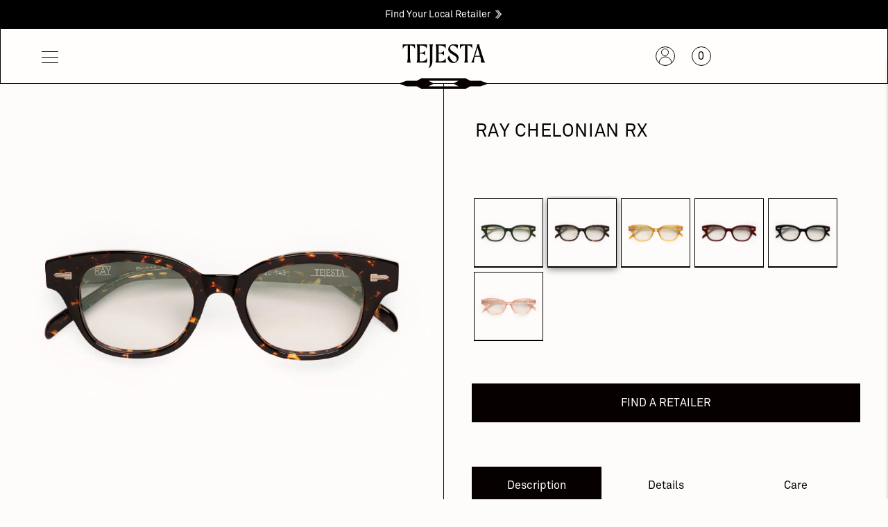

--- FILE ---
content_type: text/html; charset=utf-8
request_url: https://tejesta.com/products/ray-chelonian-rx
body_size: 26689
content:
<!doctype html>
<html class="no-js" lang="en">
  <head>
    <meta charset="utf-8">
    <meta http-equiv="X-UA-Compatible" content="IE=edge">
    <meta name="viewport" content="width=device-width,initial-scale=1">
    <meta name="theme-color" content="">
    <link rel="canonical" href="https://tejesta.com/products/ray-chelonian-rx">
    <link rel="preconnect" href="https://cdn.shopify.com" crossorigin>

    <link
      rel="icon"
      type="image/png"
      href="https://cdn.shopify.com/s/files/1/0017/7887/6514/files/Tejesta_Favicon_48x48_5c8ba467-e8a5-4c5a-99bd-c1101305b6b6.png"
    >

    
      <title>
        Ray Chelonian | Sunglasses
        |
        TEJESTA
      </title>
    

    
      <meta name="description" content="A frame with phonetics, fawning over the eyes that peer to see. This soft unisex cat-eye prowls by hand of bold volumes and sharp curves. The Ray is reminiscent of a moment that is in current motion, pervading in a sonic sense, as a voice that does not need to speak to be heard. Your visions are now seen anew.">
    

    <script>window.performance && window.performance.mark && window.performance.mark('shopify.content_for_header.start');</script><meta name="google-site-verification" content="ozo56WkXQn57ZYufp-yhFd-zDyovKfwvUMyBtj3x0vM">
<meta name="google-site-verification" content="PftzCXEuNuMiwcZW_dt68VZ6ACaIt9rcz4WqockO9Qc">
<meta name="google-site-verification" content="bpo948_369utvgnks8inNtoUL2eDVjDwfdXScrIKvF8">
<meta name="facebook-domain-verification" content="8iu6o5p1aw7p2txe4lg4p0s3cqz87d">
<meta id="shopify-digital-wallet" name="shopify-digital-wallet" content="/1778876514/digital_wallets/dialog">
<meta name="shopify-checkout-api-token" content="7af44073db814f1031e716ef4a797200">
<link rel="alternate" type="application/json+oembed" href="https://tejesta.com/products/ray-chelonian-rx.oembed">
<script async="async" src="/checkouts/internal/preloads.js?locale=en-US"></script>
<link rel="preconnect" href="https://shop.app" crossorigin="anonymous">
<script async="async" src="https://shop.app/checkouts/internal/preloads.js?locale=en-US&shop_id=1778876514" crossorigin="anonymous"></script>
<script id="apple-pay-shop-capabilities" type="application/json">{"shopId":1778876514,"countryCode":"US","currencyCode":"USD","merchantCapabilities":["supports3DS"],"merchantId":"gid:\/\/shopify\/Shop\/1778876514","merchantName":"TEJESTA","requiredBillingContactFields":["postalAddress","email"],"requiredShippingContactFields":["postalAddress","email"],"shippingType":"shipping","supportedNetworks":["visa","masterCard","amex","discover","elo","jcb"],"total":{"type":"pending","label":"TEJESTA","amount":"1.00"},"shopifyPaymentsEnabled":true,"supportsSubscriptions":true}</script>
<script id="shopify-features" type="application/json">{"accessToken":"7af44073db814f1031e716ef4a797200","betas":["rich-media-storefront-analytics"],"domain":"tejesta.com","predictiveSearch":true,"shopId":1778876514,"locale":"en"}</script>
<script>var Shopify = Shopify || {};
Shopify.shop = "tejesta.myshopify.com";
Shopify.locale = "en";
Shopify.currency = {"active":"USD","rate":"1.0"};
Shopify.country = "US";
Shopify.theme = {"name":"TEJESTA-MiCO 2025","id":139910742204,"schema_name":"Tejesta - Darkroomagency","schema_version":"1.0.0","theme_store_id":null,"role":"main"};
Shopify.theme.handle = "null";
Shopify.theme.style = {"id":null,"handle":null};
Shopify.cdnHost = "tejesta.com/cdn";
Shopify.routes = Shopify.routes || {};
Shopify.routes.root = "/";</script>
<script type="module">!function(o){(o.Shopify=o.Shopify||{}).modules=!0}(window);</script>
<script>!function(o){function n(){var o=[];function n(){o.push(Array.prototype.slice.apply(arguments))}return n.q=o,n}var t=o.Shopify=o.Shopify||{};t.loadFeatures=n(),t.autoloadFeatures=n()}(window);</script>
<script>
  window.ShopifyPay = window.ShopifyPay || {};
  window.ShopifyPay.apiHost = "shop.app\/pay";
  window.ShopifyPay.redirectState = null;
</script>
<script id="shop-js-analytics" type="application/json">{"pageType":"product"}</script>
<script defer="defer" async type="module" src="//tejesta.com/cdn/shopifycloud/shop-js/modules/v2/client.init-shop-cart-sync_BT-GjEfc.en.esm.js"></script>
<script defer="defer" async type="module" src="//tejesta.com/cdn/shopifycloud/shop-js/modules/v2/chunk.common_D58fp_Oc.esm.js"></script>
<script defer="defer" async type="module" src="//tejesta.com/cdn/shopifycloud/shop-js/modules/v2/chunk.modal_xMitdFEc.esm.js"></script>
<script type="module">
  await import("//tejesta.com/cdn/shopifycloud/shop-js/modules/v2/client.init-shop-cart-sync_BT-GjEfc.en.esm.js");
await import("//tejesta.com/cdn/shopifycloud/shop-js/modules/v2/chunk.common_D58fp_Oc.esm.js");
await import("//tejesta.com/cdn/shopifycloud/shop-js/modules/v2/chunk.modal_xMitdFEc.esm.js");

  window.Shopify.SignInWithShop?.initShopCartSync?.({"fedCMEnabled":true,"windoidEnabled":true});

</script>
<script>
  window.Shopify = window.Shopify || {};
  if (!window.Shopify.featureAssets) window.Shopify.featureAssets = {};
  window.Shopify.featureAssets['shop-js'] = {"shop-cart-sync":["modules/v2/client.shop-cart-sync_DZOKe7Ll.en.esm.js","modules/v2/chunk.common_D58fp_Oc.esm.js","modules/v2/chunk.modal_xMitdFEc.esm.js"],"init-fed-cm":["modules/v2/client.init-fed-cm_B6oLuCjv.en.esm.js","modules/v2/chunk.common_D58fp_Oc.esm.js","modules/v2/chunk.modal_xMitdFEc.esm.js"],"shop-cash-offers":["modules/v2/client.shop-cash-offers_D2sdYoxE.en.esm.js","modules/v2/chunk.common_D58fp_Oc.esm.js","modules/v2/chunk.modal_xMitdFEc.esm.js"],"shop-login-button":["modules/v2/client.shop-login-button_QeVjl5Y3.en.esm.js","modules/v2/chunk.common_D58fp_Oc.esm.js","modules/v2/chunk.modal_xMitdFEc.esm.js"],"pay-button":["modules/v2/client.pay-button_DXTOsIq6.en.esm.js","modules/v2/chunk.common_D58fp_Oc.esm.js","modules/v2/chunk.modal_xMitdFEc.esm.js"],"shop-button":["modules/v2/client.shop-button_DQZHx9pm.en.esm.js","modules/v2/chunk.common_D58fp_Oc.esm.js","modules/v2/chunk.modal_xMitdFEc.esm.js"],"avatar":["modules/v2/client.avatar_BTnouDA3.en.esm.js"],"init-windoid":["modules/v2/client.init-windoid_CR1B-cfM.en.esm.js","modules/v2/chunk.common_D58fp_Oc.esm.js","modules/v2/chunk.modal_xMitdFEc.esm.js"],"init-shop-for-new-customer-accounts":["modules/v2/client.init-shop-for-new-customer-accounts_C_vY_xzh.en.esm.js","modules/v2/client.shop-login-button_QeVjl5Y3.en.esm.js","modules/v2/chunk.common_D58fp_Oc.esm.js","modules/v2/chunk.modal_xMitdFEc.esm.js"],"init-shop-email-lookup-coordinator":["modules/v2/client.init-shop-email-lookup-coordinator_BI7n9ZSv.en.esm.js","modules/v2/chunk.common_D58fp_Oc.esm.js","modules/v2/chunk.modal_xMitdFEc.esm.js"],"init-shop-cart-sync":["modules/v2/client.init-shop-cart-sync_BT-GjEfc.en.esm.js","modules/v2/chunk.common_D58fp_Oc.esm.js","modules/v2/chunk.modal_xMitdFEc.esm.js"],"shop-toast-manager":["modules/v2/client.shop-toast-manager_DiYdP3xc.en.esm.js","modules/v2/chunk.common_D58fp_Oc.esm.js","modules/v2/chunk.modal_xMitdFEc.esm.js"],"init-customer-accounts":["modules/v2/client.init-customer-accounts_D9ZNqS-Q.en.esm.js","modules/v2/client.shop-login-button_QeVjl5Y3.en.esm.js","modules/v2/chunk.common_D58fp_Oc.esm.js","modules/v2/chunk.modal_xMitdFEc.esm.js"],"init-customer-accounts-sign-up":["modules/v2/client.init-customer-accounts-sign-up_iGw4briv.en.esm.js","modules/v2/client.shop-login-button_QeVjl5Y3.en.esm.js","modules/v2/chunk.common_D58fp_Oc.esm.js","modules/v2/chunk.modal_xMitdFEc.esm.js"],"shop-follow-button":["modules/v2/client.shop-follow-button_CqMgW2wH.en.esm.js","modules/v2/chunk.common_D58fp_Oc.esm.js","modules/v2/chunk.modal_xMitdFEc.esm.js"],"checkout-modal":["modules/v2/client.checkout-modal_xHeaAweL.en.esm.js","modules/v2/chunk.common_D58fp_Oc.esm.js","modules/v2/chunk.modal_xMitdFEc.esm.js"],"shop-login":["modules/v2/client.shop-login_D91U-Q7h.en.esm.js","modules/v2/chunk.common_D58fp_Oc.esm.js","modules/v2/chunk.modal_xMitdFEc.esm.js"],"lead-capture":["modules/v2/client.lead-capture_BJmE1dJe.en.esm.js","modules/v2/chunk.common_D58fp_Oc.esm.js","modules/v2/chunk.modal_xMitdFEc.esm.js"],"payment-terms":["modules/v2/client.payment-terms_Ci9AEqFq.en.esm.js","modules/v2/chunk.common_D58fp_Oc.esm.js","modules/v2/chunk.modal_xMitdFEc.esm.js"]};
</script>
<script>(function() {
  var isLoaded = false;
  function asyncLoad() {
    if (isLoaded) return;
    isLoaded = true;
    var urls = ["https:\/\/instafeed.nfcube.com\/cdn\/7e73b545fdd7ebcc822a735bd23d9060.js?shop=tejesta.myshopify.com","https:\/\/d23dclunsivw3h.cloudfront.net\/redirect-app.js?shop=tejesta.myshopify.com","https:\/\/config.gorgias.chat\/bundle-loader\/01GYCCSSXGJ7KMNG0Q24N0P0X3?source=shopify1click\u0026shop=tejesta.myshopify.com","\/\/cdn.shopify.com\/proxy\/e1e12978bcf9140e87dfbf08aacb0ca570b0ae2096881e4d9771149427cbe514\/sneakpeek-1.s3.us-east-1.amazonaws.com\/unveild.js?shop=tejesta.myshopify.com\u0026sp-cache-control=cHVibGljLCBtYXgtYWdlPTkwMA","\/\/backinstock.useamp.com\/widget\/79434_1767159751.js?category=bis\u0026v=6\u0026shop=tejesta.myshopify.com"];
    for (var i = 0; i < urls.length; i++) {
      var s = document.createElement('script');
      s.type = 'text/javascript';
      s.async = true;
      s.src = urls[i];
      var x = document.getElementsByTagName('script')[0];
      x.parentNode.insertBefore(s, x);
    }
  };
  if(window.attachEvent) {
    window.attachEvent('onload', asyncLoad);
  } else {
    window.addEventListener('load', asyncLoad, false);
  }
})();</script>
<script id="__st">var __st={"a":1778876514,"offset":-18000,"reqid":"137b87db-49b3-4d5a-8b8d-c730a4cdfc56-1769279898","pageurl":"tejesta.com\/products\/ray-chelonian-rx","u":"9c5d6e468252","p":"product","rtyp":"product","rid":8221813047484};</script>
<script>window.ShopifyPaypalV4VisibilityTracking = true;</script>
<script id="captcha-bootstrap">!function(){'use strict';const t='contact',e='account',n='new_comment',o=[[t,t],['blogs',n],['comments',n],[t,'customer']],c=[[e,'customer_login'],[e,'guest_login'],[e,'recover_customer_password'],[e,'create_customer']],r=t=>t.map((([t,e])=>`form[action*='/${t}']:not([data-nocaptcha='true']) input[name='form_type'][value='${e}']`)).join(','),a=t=>()=>t?[...document.querySelectorAll(t)].map((t=>t.form)):[];function s(){const t=[...o],e=r(t);return a(e)}const i='password',u='form_key',d=['recaptcha-v3-token','g-recaptcha-response','h-captcha-response',i],f=()=>{try{return window.sessionStorage}catch{return}},m='__shopify_v',_=t=>t.elements[u];function p(t,e,n=!1){try{const o=window.sessionStorage,c=JSON.parse(o.getItem(e)),{data:r}=function(t){const{data:e,action:n}=t;return t[m]||n?{data:e,action:n}:{data:t,action:n}}(c);for(const[e,n]of Object.entries(r))t.elements[e]&&(t.elements[e].value=n);n&&o.removeItem(e)}catch(o){console.error('form repopulation failed',{error:o})}}const l='form_type',E='cptcha';function T(t){t.dataset[E]=!0}const w=window,h=w.document,L='Shopify',v='ce_forms',y='captcha';let A=!1;((t,e)=>{const n=(g='f06e6c50-85a8-45c8-87d0-21a2b65856fe',I='https://cdn.shopify.com/shopifycloud/storefront-forms-hcaptcha/ce_storefront_forms_captcha_hcaptcha.v1.5.2.iife.js',D={infoText:'Protected by hCaptcha',privacyText:'Privacy',termsText:'Terms'},(t,e,n)=>{const o=w[L][v],c=o.bindForm;if(c)return c(t,g,e,D).then(n);var r;o.q.push([[t,g,e,D],n]),r=I,A||(h.body.append(Object.assign(h.createElement('script'),{id:'captcha-provider',async:!0,src:r})),A=!0)});var g,I,D;w[L]=w[L]||{},w[L][v]=w[L][v]||{},w[L][v].q=[],w[L][y]=w[L][y]||{},w[L][y].protect=function(t,e){n(t,void 0,e),T(t)},Object.freeze(w[L][y]),function(t,e,n,w,h,L){const[v,y,A,g]=function(t,e,n){const i=e?o:[],u=t?c:[],d=[...i,...u],f=r(d),m=r(i),_=r(d.filter((([t,e])=>n.includes(e))));return[a(f),a(m),a(_),s()]}(w,h,L),I=t=>{const e=t.target;return e instanceof HTMLFormElement?e:e&&e.form},D=t=>v().includes(t);t.addEventListener('submit',(t=>{const e=I(t);if(!e)return;const n=D(e)&&!e.dataset.hcaptchaBound&&!e.dataset.recaptchaBound,o=_(e),c=g().includes(e)&&(!o||!o.value);(n||c)&&t.preventDefault(),c&&!n&&(function(t){try{if(!f())return;!function(t){const e=f();if(!e)return;const n=_(t);if(!n)return;const o=n.value;o&&e.removeItem(o)}(t);const e=Array.from(Array(32),(()=>Math.random().toString(36)[2])).join('');!function(t,e){_(t)||t.append(Object.assign(document.createElement('input'),{type:'hidden',name:u})),t.elements[u].value=e}(t,e),function(t,e){const n=f();if(!n)return;const o=[...t.querySelectorAll(`input[type='${i}']`)].map((({name:t})=>t)),c=[...d,...o],r={};for(const[a,s]of new FormData(t).entries())c.includes(a)||(r[a]=s);n.setItem(e,JSON.stringify({[m]:1,action:t.action,data:r}))}(t,e)}catch(e){console.error('failed to persist form',e)}}(e),e.submit())}));const S=(t,e)=>{t&&!t.dataset[E]&&(n(t,e.some((e=>e===t))),T(t))};for(const o of['focusin','change'])t.addEventListener(o,(t=>{const e=I(t);D(e)&&S(e,y())}));const B=e.get('form_key'),M=e.get(l),P=B&&M;t.addEventListener('DOMContentLoaded',(()=>{const t=y();if(P)for(const e of t)e.elements[l].value===M&&p(e,B);[...new Set([...A(),...v().filter((t=>'true'===t.dataset.shopifyCaptcha))])].forEach((e=>S(e,t)))}))}(h,new URLSearchParams(w.location.search),n,t,e,['guest_login'])})(!1,!0)}();</script>
<script integrity="sha256-4kQ18oKyAcykRKYeNunJcIwy7WH5gtpwJnB7kiuLZ1E=" data-source-attribution="shopify.loadfeatures" defer="defer" src="//tejesta.com/cdn/shopifycloud/storefront/assets/storefront/load_feature-a0a9edcb.js" crossorigin="anonymous"></script>
<script crossorigin="anonymous" defer="defer" src="//tejesta.com/cdn/shopifycloud/storefront/assets/shopify_pay/storefront-65b4c6d7.js?v=20250812"></script>
<script data-source-attribution="shopify.dynamic_checkout.dynamic.init">var Shopify=Shopify||{};Shopify.PaymentButton=Shopify.PaymentButton||{isStorefrontPortableWallets:!0,init:function(){window.Shopify.PaymentButton.init=function(){};var t=document.createElement("script");t.src="https://tejesta.com/cdn/shopifycloud/portable-wallets/latest/portable-wallets.en.js",t.type="module",document.head.appendChild(t)}};
</script>
<script data-source-attribution="shopify.dynamic_checkout.buyer_consent">
  function portableWalletsHideBuyerConsent(e){var t=document.getElementById("shopify-buyer-consent"),n=document.getElementById("shopify-subscription-policy-button");t&&n&&(t.classList.add("hidden"),t.setAttribute("aria-hidden","true"),n.removeEventListener("click",e))}function portableWalletsShowBuyerConsent(e){var t=document.getElementById("shopify-buyer-consent"),n=document.getElementById("shopify-subscription-policy-button");t&&n&&(t.classList.remove("hidden"),t.removeAttribute("aria-hidden"),n.addEventListener("click",e))}window.Shopify?.PaymentButton&&(window.Shopify.PaymentButton.hideBuyerConsent=portableWalletsHideBuyerConsent,window.Shopify.PaymentButton.showBuyerConsent=portableWalletsShowBuyerConsent);
</script>
<script data-source-attribution="shopify.dynamic_checkout.cart.bootstrap">document.addEventListener("DOMContentLoaded",(function(){function t(){return document.querySelector("shopify-accelerated-checkout-cart, shopify-accelerated-checkout")}if(t())Shopify.PaymentButton.init();else{new MutationObserver((function(e,n){t()&&(Shopify.PaymentButton.init(),n.disconnect())})).observe(document.body,{childList:!0,subtree:!0})}}));
</script>
<link id="shopify-accelerated-checkout-styles" rel="stylesheet" media="screen" href="https://tejesta.com/cdn/shopifycloud/portable-wallets/latest/accelerated-checkout-backwards-compat.css" crossorigin="anonymous">
<style id="shopify-accelerated-checkout-cart">
        #shopify-buyer-consent {
  margin-top: 1em;
  display: inline-block;
  width: 100%;
}

#shopify-buyer-consent.hidden {
  display: none;
}

#shopify-subscription-policy-button {
  background: none;
  border: none;
  padding: 0;
  text-decoration: underline;
  font-size: inherit;
  cursor: pointer;
}

#shopify-subscription-policy-button::before {
  box-shadow: none;
}

      </style>

<script>window.performance && window.performance.mark && window.performance.mark('shopify.content_for_header.end');</script>

    <link rel="stylesheet" href="//tejesta.com/cdn/shop/t/23/assets/fonts.css?v=160678449873750294661741200812">
    <link rel="stylesheet" href="//tejesta.com/cdn/shop/t/23/assets/style.css?v=86214014662074985231755029228">

    <script
      src="https://cdnjs.cloudflare.com/ajax/libs/jquery/3.6.0/jquery.min.js"
      integrity="sha512-894YE6QWD5I59HgZOGReFYm4dnWc1Qt5NtvYSaNcOP+u1T9qYdvdihz0PPSiiqn/+/3e7Jo4EaG7TubfWGUrMQ=="
      crossorigin="anonymous"
      referrerpolicy="no-referrer"
    ></script>

    <!-- Hotjar Tracking Code for https://tejesta.com -->
    <script>
      (function (h, o, t, j, a, r) {
        h.hj =
          h.hj ||
          function () {
            (h.hj.q = h.hj.q || []).push(arguments);
          };
        h._hjSettings = { hjid: 2770624, hjsv: 6 };
        a = o.getElementsByTagName('head')[0];
        r = o.createElement('script');
        r.async = 1;
        r.src = t + h._hjSettings.hjid + j + h._hjSettings.hjsv;
        a.appendChild(r);
      })(window, document, 'https://static.hotjar.com/c/hotjar-', '.js?sv=');
    </script>
  


  
  <!-- BEGIN app block: shopify://apps/pagefly-page-builder/blocks/app-embed/83e179f7-59a0-4589-8c66-c0dddf959200 -->

<!-- BEGIN app snippet: pagefly-cro-ab-testing-main -->







<script>
  ;(function () {
    const url = new URL(window.location)
    const viewParam = url.searchParams.get('view')
    if (viewParam && viewParam.includes('variant-pf-')) {
      url.searchParams.set('pf_v', viewParam)
      url.searchParams.delete('view')
      window.history.replaceState({}, '', url)
    }
  })()
</script>



<script type='module'>
  
  window.PAGEFLY_CRO = window.PAGEFLY_CRO || {}

  window.PAGEFLY_CRO['data_debug'] = {
    original_template_suffix: "ray",
    allow_ab_test: false,
    ab_test_start_time: 0,
    ab_test_end_time: 0,
    today_date_time: 1769279899000,
  }
  window.PAGEFLY_CRO['GA4'] = { enabled: false}
</script>

<!-- END app snippet -->








  <script src='https://cdn.shopify.com/extensions/019bb4f9-aed6-78a3-be91-e9d44663e6bf/pagefly-page-builder-215/assets/pagefly-helper.js' defer='defer'></script>

  <script src='https://cdn.shopify.com/extensions/019bb4f9-aed6-78a3-be91-e9d44663e6bf/pagefly-page-builder-215/assets/pagefly-general-helper.js' defer='defer'></script>

  <script src='https://cdn.shopify.com/extensions/019bb4f9-aed6-78a3-be91-e9d44663e6bf/pagefly-page-builder-215/assets/pagefly-snap-slider.js' defer='defer'></script>

  <script src='https://cdn.shopify.com/extensions/019bb4f9-aed6-78a3-be91-e9d44663e6bf/pagefly-page-builder-215/assets/pagefly-slideshow-v3.js' defer='defer'></script>

  <script src='https://cdn.shopify.com/extensions/019bb4f9-aed6-78a3-be91-e9d44663e6bf/pagefly-page-builder-215/assets/pagefly-slideshow-v4.js' defer='defer'></script>

  <script src='https://cdn.shopify.com/extensions/019bb4f9-aed6-78a3-be91-e9d44663e6bf/pagefly-page-builder-215/assets/pagefly-glider.js' defer='defer'></script>

  <script src='https://cdn.shopify.com/extensions/019bb4f9-aed6-78a3-be91-e9d44663e6bf/pagefly-page-builder-215/assets/pagefly-slideshow-v1-v2.js' defer='defer'></script>

  <script src='https://cdn.shopify.com/extensions/019bb4f9-aed6-78a3-be91-e9d44663e6bf/pagefly-page-builder-215/assets/pagefly-product-media.js' defer='defer'></script>

  <script src='https://cdn.shopify.com/extensions/019bb4f9-aed6-78a3-be91-e9d44663e6bf/pagefly-page-builder-215/assets/pagefly-product.js' defer='defer'></script>


<script id='pagefly-helper-data' type='application/json'>
  {
    "page_optimization": {
      "assets_prefetching": false
    },
    "elements_asset_mapper": {
      "Accordion": "https://cdn.shopify.com/extensions/019bb4f9-aed6-78a3-be91-e9d44663e6bf/pagefly-page-builder-215/assets/pagefly-accordion.js",
      "Accordion3": "https://cdn.shopify.com/extensions/019bb4f9-aed6-78a3-be91-e9d44663e6bf/pagefly-page-builder-215/assets/pagefly-accordion3.js",
      "CountDown": "https://cdn.shopify.com/extensions/019bb4f9-aed6-78a3-be91-e9d44663e6bf/pagefly-page-builder-215/assets/pagefly-countdown.js",
      "GMap1": "https://cdn.shopify.com/extensions/019bb4f9-aed6-78a3-be91-e9d44663e6bf/pagefly-page-builder-215/assets/pagefly-gmap.js",
      "GMap2": "https://cdn.shopify.com/extensions/019bb4f9-aed6-78a3-be91-e9d44663e6bf/pagefly-page-builder-215/assets/pagefly-gmap.js",
      "GMapBasicV2": "https://cdn.shopify.com/extensions/019bb4f9-aed6-78a3-be91-e9d44663e6bf/pagefly-page-builder-215/assets/pagefly-gmap.js",
      "GMapAdvancedV2": "https://cdn.shopify.com/extensions/019bb4f9-aed6-78a3-be91-e9d44663e6bf/pagefly-page-builder-215/assets/pagefly-gmap.js",
      "HTML.Video": "https://cdn.shopify.com/extensions/019bb4f9-aed6-78a3-be91-e9d44663e6bf/pagefly-page-builder-215/assets/pagefly-htmlvideo.js",
      "HTML.Video2": "https://cdn.shopify.com/extensions/019bb4f9-aed6-78a3-be91-e9d44663e6bf/pagefly-page-builder-215/assets/pagefly-htmlvideo2.js",
      "HTML.Video3": "https://cdn.shopify.com/extensions/019bb4f9-aed6-78a3-be91-e9d44663e6bf/pagefly-page-builder-215/assets/pagefly-htmlvideo2.js",
      "BackgroundVideo": "https://cdn.shopify.com/extensions/019bb4f9-aed6-78a3-be91-e9d44663e6bf/pagefly-page-builder-215/assets/pagefly-htmlvideo2.js",
      "Instagram": "https://cdn.shopify.com/extensions/019bb4f9-aed6-78a3-be91-e9d44663e6bf/pagefly-page-builder-215/assets/pagefly-instagram.js",
      "Instagram2": "https://cdn.shopify.com/extensions/019bb4f9-aed6-78a3-be91-e9d44663e6bf/pagefly-page-builder-215/assets/pagefly-instagram.js",
      "Insta3": "https://cdn.shopify.com/extensions/019bb4f9-aed6-78a3-be91-e9d44663e6bf/pagefly-page-builder-215/assets/pagefly-instagram3.js",
      "Tabs": "https://cdn.shopify.com/extensions/019bb4f9-aed6-78a3-be91-e9d44663e6bf/pagefly-page-builder-215/assets/pagefly-tab.js",
      "Tabs3": "https://cdn.shopify.com/extensions/019bb4f9-aed6-78a3-be91-e9d44663e6bf/pagefly-page-builder-215/assets/pagefly-tab3.js",
      "ProductBox": "https://cdn.shopify.com/extensions/019bb4f9-aed6-78a3-be91-e9d44663e6bf/pagefly-page-builder-215/assets/pagefly-cart.js",
      "FBPageBox2": "https://cdn.shopify.com/extensions/019bb4f9-aed6-78a3-be91-e9d44663e6bf/pagefly-page-builder-215/assets/pagefly-facebook.js",
      "FBLikeButton2": "https://cdn.shopify.com/extensions/019bb4f9-aed6-78a3-be91-e9d44663e6bf/pagefly-page-builder-215/assets/pagefly-facebook.js",
      "TwitterFeed2": "https://cdn.shopify.com/extensions/019bb4f9-aed6-78a3-be91-e9d44663e6bf/pagefly-page-builder-215/assets/pagefly-twitter.js",
      "Paragraph4": "https://cdn.shopify.com/extensions/019bb4f9-aed6-78a3-be91-e9d44663e6bf/pagefly-page-builder-215/assets/pagefly-paragraph4.js",

      "AliReviews": "https://cdn.shopify.com/extensions/019bb4f9-aed6-78a3-be91-e9d44663e6bf/pagefly-page-builder-215/assets/pagefly-3rd-elements.js",
      "BackInStock": "https://cdn.shopify.com/extensions/019bb4f9-aed6-78a3-be91-e9d44663e6bf/pagefly-page-builder-215/assets/pagefly-3rd-elements.js",
      "GloboBackInStock": "https://cdn.shopify.com/extensions/019bb4f9-aed6-78a3-be91-e9d44663e6bf/pagefly-page-builder-215/assets/pagefly-3rd-elements.js",
      "GrowaveWishlist": "https://cdn.shopify.com/extensions/019bb4f9-aed6-78a3-be91-e9d44663e6bf/pagefly-page-builder-215/assets/pagefly-3rd-elements.js",
      "InfiniteOptionsShopPad": "https://cdn.shopify.com/extensions/019bb4f9-aed6-78a3-be91-e9d44663e6bf/pagefly-page-builder-215/assets/pagefly-3rd-elements.js",
      "InkybayProductPersonalizer": "https://cdn.shopify.com/extensions/019bb4f9-aed6-78a3-be91-e9d44663e6bf/pagefly-page-builder-215/assets/pagefly-3rd-elements.js",
      "LimeSpot": "https://cdn.shopify.com/extensions/019bb4f9-aed6-78a3-be91-e9d44663e6bf/pagefly-page-builder-215/assets/pagefly-3rd-elements.js",
      "Loox": "https://cdn.shopify.com/extensions/019bb4f9-aed6-78a3-be91-e9d44663e6bf/pagefly-page-builder-215/assets/pagefly-3rd-elements.js",
      "Opinew": "https://cdn.shopify.com/extensions/019bb4f9-aed6-78a3-be91-e9d44663e6bf/pagefly-page-builder-215/assets/pagefly-3rd-elements.js",
      "Powr": "https://cdn.shopify.com/extensions/019bb4f9-aed6-78a3-be91-e9d44663e6bf/pagefly-page-builder-215/assets/pagefly-3rd-elements.js",
      "ProductReviews": "https://cdn.shopify.com/extensions/019bb4f9-aed6-78a3-be91-e9d44663e6bf/pagefly-page-builder-215/assets/pagefly-3rd-elements.js",
      "PushOwl": "https://cdn.shopify.com/extensions/019bb4f9-aed6-78a3-be91-e9d44663e6bf/pagefly-page-builder-215/assets/pagefly-3rd-elements.js",
      "ReCharge": "https://cdn.shopify.com/extensions/019bb4f9-aed6-78a3-be91-e9d44663e6bf/pagefly-page-builder-215/assets/pagefly-3rd-elements.js",
      "Rivyo": "https://cdn.shopify.com/extensions/019bb4f9-aed6-78a3-be91-e9d44663e6bf/pagefly-page-builder-215/assets/pagefly-3rd-elements.js",
      "TrackingMore": "https://cdn.shopify.com/extensions/019bb4f9-aed6-78a3-be91-e9d44663e6bf/pagefly-page-builder-215/assets/pagefly-3rd-elements.js",
      "Vitals": "https://cdn.shopify.com/extensions/019bb4f9-aed6-78a3-be91-e9d44663e6bf/pagefly-page-builder-215/assets/pagefly-3rd-elements.js",
      "Wiser": "https://cdn.shopify.com/extensions/019bb4f9-aed6-78a3-be91-e9d44663e6bf/pagefly-page-builder-215/assets/pagefly-3rd-elements.js"
    },
    "custom_elements_mapper": {
      "pf-click-action-element": "https://cdn.shopify.com/extensions/019bb4f9-aed6-78a3-be91-e9d44663e6bf/pagefly-page-builder-215/assets/pagefly-click-action-element.js",
      "pf-dialog-element": "https://cdn.shopify.com/extensions/019bb4f9-aed6-78a3-be91-e9d44663e6bf/pagefly-page-builder-215/assets/pagefly-dialog-element.js"
    }
  }
</script>


<!-- END app block --><!-- BEGIN app block: shopify://apps/klaviyo-email-marketing-sms/blocks/klaviyo-onsite-embed/2632fe16-c075-4321-a88b-50b567f42507 -->












  <script async src="https://static.klaviyo.com/onsite/js/SsuqTw/klaviyo.js?company_id=SsuqTw"></script>
  <script>!function(){if(!window.klaviyo){window._klOnsite=window._klOnsite||[];try{window.klaviyo=new Proxy({},{get:function(n,i){return"push"===i?function(){var n;(n=window._klOnsite).push.apply(n,arguments)}:function(){for(var n=arguments.length,o=new Array(n),w=0;w<n;w++)o[w]=arguments[w];var t="function"==typeof o[o.length-1]?o.pop():void 0,e=new Promise((function(n){window._klOnsite.push([i].concat(o,[function(i){t&&t(i),n(i)}]))}));return e}}})}catch(n){window.klaviyo=window.klaviyo||[],window.klaviyo.push=function(){var n;(n=window._klOnsite).push.apply(n,arguments)}}}}();</script>

  
    <script id="viewed_product">
      if (item == null) {
        var _learnq = _learnq || [];

        var MetafieldReviews = null
        var MetafieldYotpoRating = null
        var MetafieldYotpoCount = null
        var MetafieldLooxRating = null
        var MetafieldLooxCount = null
        var okendoProduct = null
        var okendoProductReviewCount = null
        var okendoProductReviewAverageValue = null
        try {
          // The following fields are used for Customer Hub recently viewed in order to add reviews.
          // This information is not part of __kla_viewed. Instead, it is part of __kla_viewed_reviewed_items
          MetafieldReviews = {"rating":{"scale_min":"1.0","scale_max":"5.0","value":"5.0"},"rating_count":5};
          MetafieldYotpoRating = null
          MetafieldYotpoCount = null
          MetafieldLooxRating = null
          MetafieldLooxCount = null

          okendoProduct = {"reviewCount":5,"reviewAverageValue":"5.0"}
          // If the okendo metafield is not legacy, it will error, which then requires the new json formatted data
          if (okendoProduct && 'error' in okendoProduct) {
            okendoProduct = null
          }
          okendoProductReviewCount = okendoProduct ? okendoProduct.reviewCount : null
          okendoProductReviewAverageValue = okendoProduct ? okendoProduct.reviewAverageValue : null
        } catch (error) {
          console.error('Error in Klaviyo onsite reviews tracking:', error);
        }

        var item = {
          Name: "Ray Chelonian RX",
          ProductID: 8221813047484,
          Categories: ["ACETATE","ACETATE RX","ALL","ALL PRODUCTS","Chelonian","LOVETEN","OPTICAL","Our Products","Ray RX","RAYGERAKI RX","SPECTACLES"],
          ImageURL: "https://tejesta.com/cdn/shop/files/DSC0014-Enhanced-NR_86474d7e-63e3-48c1-825c-fd61ee6d71d0_grande.jpg?v=1709843265",
          URL: "https://tejesta.com/products/ray-chelonian-rx",
          Brand: "Tejesta",
          Price: "$999.00",
          Value: "999.00",
          CompareAtPrice: "$0.00"
        };
        _learnq.push(['track', 'Viewed Product', item]);
        _learnq.push(['trackViewedItem', {
          Title: item.Name,
          ItemId: item.ProductID,
          Categories: item.Categories,
          ImageUrl: item.ImageURL,
          Url: item.URL,
          Metadata: {
            Brand: item.Brand,
            Price: item.Price,
            Value: item.Value,
            CompareAtPrice: item.CompareAtPrice
          },
          metafields:{
            reviews: MetafieldReviews,
            yotpo:{
              rating: MetafieldYotpoRating,
              count: MetafieldYotpoCount,
            },
            loox:{
              rating: MetafieldLooxRating,
              count: MetafieldLooxCount,
            },
            okendo: {
              rating: okendoProductReviewAverageValue,
              count: okendoProductReviewCount,
            }
          }
        }]);
      }
    </script>
  




  <script>
    window.klaviyoReviewsProductDesignMode = false
  </script>







<!-- END app block --><meta property="og:image" content="https://cdn.shopify.com/s/files/1/0017/7887/6514/files/DSC0014-Enhanced-NR_86474d7e-63e3-48c1-825c-fd61ee6d71d0.jpg?v=1709843265" />
<meta property="og:image:secure_url" content="https://cdn.shopify.com/s/files/1/0017/7887/6514/files/DSC0014-Enhanced-NR_86474d7e-63e3-48c1-825c-fd61ee6d71d0.jpg?v=1709843265" />
<meta property="og:image:width" content="1000" />
<meta property="og:image:height" content="1000" />
<link href="https://monorail-edge.shopifysvc.com" rel="dns-prefetch">
<script>(function(){if ("sendBeacon" in navigator && "performance" in window) {try {var session_token_from_headers = performance.getEntriesByType('navigation')[0].serverTiming.find(x => x.name == '_s').description;} catch {var session_token_from_headers = undefined;}var session_cookie_matches = document.cookie.match(/_shopify_s=([^;]*)/);var session_token_from_cookie = session_cookie_matches && session_cookie_matches.length === 2 ? session_cookie_matches[1] : "";var session_token = session_token_from_headers || session_token_from_cookie || "";function handle_abandonment_event(e) {var entries = performance.getEntries().filter(function(entry) {return /monorail-edge.shopifysvc.com/.test(entry.name);});if (!window.abandonment_tracked && entries.length === 0) {window.abandonment_tracked = true;var currentMs = Date.now();var navigation_start = performance.timing.navigationStart;var payload = {shop_id: 1778876514,url: window.location.href,navigation_start,duration: currentMs - navigation_start,session_token,page_type: "product"};window.navigator.sendBeacon("https://monorail-edge.shopifysvc.com/v1/produce", JSON.stringify({schema_id: "online_store_buyer_site_abandonment/1.1",payload: payload,metadata: {event_created_at_ms: currentMs,event_sent_at_ms: currentMs}}));}}window.addEventListener('pagehide', handle_abandonment_event);}}());</script>
<script id="web-pixels-manager-setup">(function e(e,d,r,n,o){if(void 0===o&&(o={}),!Boolean(null===(a=null===(i=window.Shopify)||void 0===i?void 0:i.analytics)||void 0===a?void 0:a.replayQueue)){var i,a;window.Shopify=window.Shopify||{};var t=window.Shopify;t.analytics=t.analytics||{};var s=t.analytics;s.replayQueue=[],s.publish=function(e,d,r){return s.replayQueue.push([e,d,r]),!0};try{self.performance.mark("wpm:start")}catch(e){}var l=function(){var e={modern:/Edge?\/(1{2}[4-9]|1[2-9]\d|[2-9]\d{2}|\d{4,})\.\d+(\.\d+|)|Firefox\/(1{2}[4-9]|1[2-9]\d|[2-9]\d{2}|\d{4,})\.\d+(\.\d+|)|Chrom(ium|e)\/(9{2}|\d{3,})\.\d+(\.\d+|)|(Maci|X1{2}).+ Version\/(15\.\d+|(1[6-9]|[2-9]\d|\d{3,})\.\d+)([,.]\d+|)( \(\w+\)|)( Mobile\/\w+|) Safari\/|Chrome.+OPR\/(9{2}|\d{3,})\.\d+\.\d+|(CPU[ +]OS|iPhone[ +]OS|CPU[ +]iPhone|CPU IPhone OS|CPU iPad OS)[ +]+(15[._]\d+|(1[6-9]|[2-9]\d|\d{3,})[._]\d+)([._]\d+|)|Android:?[ /-](13[3-9]|1[4-9]\d|[2-9]\d{2}|\d{4,})(\.\d+|)(\.\d+|)|Android.+Firefox\/(13[5-9]|1[4-9]\d|[2-9]\d{2}|\d{4,})\.\d+(\.\d+|)|Android.+Chrom(ium|e)\/(13[3-9]|1[4-9]\d|[2-9]\d{2}|\d{4,})\.\d+(\.\d+|)|SamsungBrowser\/([2-9]\d|\d{3,})\.\d+/,legacy:/Edge?\/(1[6-9]|[2-9]\d|\d{3,})\.\d+(\.\d+|)|Firefox\/(5[4-9]|[6-9]\d|\d{3,})\.\d+(\.\d+|)|Chrom(ium|e)\/(5[1-9]|[6-9]\d|\d{3,})\.\d+(\.\d+|)([\d.]+$|.*Safari\/(?![\d.]+ Edge\/[\d.]+$))|(Maci|X1{2}).+ Version\/(10\.\d+|(1[1-9]|[2-9]\d|\d{3,})\.\d+)([,.]\d+|)( \(\w+\)|)( Mobile\/\w+|) Safari\/|Chrome.+OPR\/(3[89]|[4-9]\d|\d{3,})\.\d+\.\d+|(CPU[ +]OS|iPhone[ +]OS|CPU[ +]iPhone|CPU IPhone OS|CPU iPad OS)[ +]+(10[._]\d+|(1[1-9]|[2-9]\d|\d{3,})[._]\d+)([._]\d+|)|Android:?[ /-](13[3-9]|1[4-9]\d|[2-9]\d{2}|\d{4,})(\.\d+|)(\.\d+|)|Mobile Safari.+OPR\/([89]\d|\d{3,})\.\d+\.\d+|Android.+Firefox\/(13[5-9]|1[4-9]\d|[2-9]\d{2}|\d{4,})\.\d+(\.\d+|)|Android.+Chrom(ium|e)\/(13[3-9]|1[4-9]\d|[2-9]\d{2}|\d{4,})\.\d+(\.\d+|)|Android.+(UC? ?Browser|UCWEB|U3)[ /]?(15\.([5-9]|\d{2,})|(1[6-9]|[2-9]\d|\d{3,})\.\d+)\.\d+|SamsungBrowser\/(5\.\d+|([6-9]|\d{2,})\.\d+)|Android.+MQ{2}Browser\/(14(\.(9|\d{2,})|)|(1[5-9]|[2-9]\d|\d{3,})(\.\d+|))(\.\d+|)|K[Aa][Ii]OS\/(3\.\d+|([4-9]|\d{2,})\.\d+)(\.\d+|)/},d=e.modern,r=e.legacy,n=navigator.userAgent;return n.match(d)?"modern":n.match(r)?"legacy":"unknown"}(),u="modern"===l?"modern":"legacy",c=(null!=n?n:{modern:"",legacy:""})[u],f=function(e){return[e.baseUrl,"/wpm","/b",e.hashVersion,"modern"===e.buildTarget?"m":"l",".js"].join("")}({baseUrl:d,hashVersion:r,buildTarget:u}),m=function(e){var d=e.version,r=e.bundleTarget,n=e.surface,o=e.pageUrl,i=e.monorailEndpoint;return{emit:function(e){var a=e.status,t=e.errorMsg,s=(new Date).getTime(),l=JSON.stringify({metadata:{event_sent_at_ms:s},events:[{schema_id:"web_pixels_manager_load/3.1",payload:{version:d,bundle_target:r,page_url:o,status:a,surface:n,error_msg:t},metadata:{event_created_at_ms:s}}]});if(!i)return console&&console.warn&&console.warn("[Web Pixels Manager] No Monorail endpoint provided, skipping logging."),!1;try{return self.navigator.sendBeacon.bind(self.navigator)(i,l)}catch(e){}var u=new XMLHttpRequest;try{return u.open("POST",i,!0),u.setRequestHeader("Content-Type","text/plain"),u.send(l),!0}catch(e){return console&&console.warn&&console.warn("[Web Pixels Manager] Got an unhandled error while logging to Monorail."),!1}}}}({version:r,bundleTarget:l,surface:e.surface,pageUrl:self.location.href,monorailEndpoint:e.monorailEndpoint});try{o.browserTarget=l,function(e){var d=e.src,r=e.async,n=void 0===r||r,o=e.onload,i=e.onerror,a=e.sri,t=e.scriptDataAttributes,s=void 0===t?{}:t,l=document.createElement("script"),u=document.querySelector("head"),c=document.querySelector("body");if(l.async=n,l.src=d,a&&(l.integrity=a,l.crossOrigin="anonymous"),s)for(var f in s)if(Object.prototype.hasOwnProperty.call(s,f))try{l.dataset[f]=s[f]}catch(e){}if(o&&l.addEventListener("load",o),i&&l.addEventListener("error",i),u)u.appendChild(l);else{if(!c)throw new Error("Did not find a head or body element to append the script");c.appendChild(l)}}({src:f,async:!0,onload:function(){if(!function(){var e,d;return Boolean(null===(d=null===(e=window.Shopify)||void 0===e?void 0:e.analytics)||void 0===d?void 0:d.initialized)}()){var d=window.webPixelsManager.init(e)||void 0;if(d){var r=window.Shopify.analytics;r.replayQueue.forEach((function(e){var r=e[0],n=e[1],o=e[2];d.publishCustomEvent(r,n,o)})),r.replayQueue=[],r.publish=d.publishCustomEvent,r.visitor=d.visitor,r.initialized=!0}}},onerror:function(){return m.emit({status:"failed",errorMsg:"".concat(f," has failed to load")})},sri:function(e){var d=/^sha384-[A-Za-z0-9+/=]+$/;return"string"==typeof e&&d.test(e)}(c)?c:"",scriptDataAttributes:o}),m.emit({status:"loading"})}catch(e){m.emit({status:"failed",errorMsg:(null==e?void 0:e.message)||"Unknown error"})}}})({shopId: 1778876514,storefrontBaseUrl: "https://tejesta.com",extensionsBaseUrl: "https://extensions.shopifycdn.com/cdn/shopifycloud/web-pixels-manager",monorailEndpoint: "https://monorail-edge.shopifysvc.com/unstable/produce_batch",surface: "storefront-renderer",enabledBetaFlags: ["2dca8a86"],webPixelsConfigList: [{"id":"1801093308","configuration":"{\"accountID\":\"SsuqTw\",\"webPixelConfig\":\"eyJlbmFibGVBZGRlZFRvQ2FydEV2ZW50cyI6IHRydWV9\"}","eventPayloadVersion":"v1","runtimeContext":"STRICT","scriptVersion":"524f6c1ee37bacdca7657a665bdca589","type":"APP","apiClientId":123074,"privacyPurposes":["ANALYTICS","MARKETING"],"dataSharingAdjustments":{"protectedCustomerApprovalScopes":["read_customer_address","read_customer_email","read_customer_name","read_customer_personal_data","read_customer_phone"]}},{"id":"439058620","configuration":"{\"config\":\"{\\\"pixel_id\\\":\\\"G-BZSPYW2ML0\\\",\\\"gtag_events\\\":[{\\\"type\\\":\\\"purchase\\\",\\\"action_label\\\":\\\"G-BZSPYW2ML0\\\"},{\\\"type\\\":\\\"page_view\\\",\\\"action_label\\\":\\\"G-BZSPYW2ML0\\\"},{\\\"type\\\":\\\"view_item\\\",\\\"action_label\\\":\\\"G-BZSPYW2ML0\\\"},{\\\"type\\\":\\\"search\\\",\\\"action_label\\\":\\\"G-BZSPYW2ML0\\\"},{\\\"type\\\":\\\"add_to_cart\\\",\\\"action_label\\\":\\\"G-BZSPYW2ML0\\\"},{\\\"type\\\":\\\"begin_checkout\\\",\\\"action_label\\\":\\\"G-BZSPYW2ML0\\\"},{\\\"type\\\":\\\"add_payment_info\\\",\\\"action_label\\\":\\\"G-BZSPYW2ML0\\\"}],\\\"enable_monitoring_mode\\\":false}\"}","eventPayloadVersion":"v1","runtimeContext":"OPEN","scriptVersion":"b2a88bafab3e21179ed38636efcd8a93","type":"APP","apiClientId":1780363,"privacyPurposes":[],"dataSharingAdjustments":{"protectedCustomerApprovalScopes":["read_customer_address","read_customer_email","read_customer_name","read_customer_personal_data","read_customer_phone"]}},{"id":"256737468","configuration":"{\"accountID\":\"c48e36f8-f9c7-4c2c-827b-550a488a9ee9\",\"orgSlug\":\"GWKY9zNZ2frrejsLeoGhf6\"}","eventPayloadVersion":"v1","runtimeContext":"STRICT","scriptVersion":"2321c5f90ea19d457c03726a3f78c203","type":"APP","apiClientId":141783924737,"privacyPurposes":["ANALYTICS","MARKETING","SALE_OF_DATA"],"dataSharingAdjustments":{"protectedCustomerApprovalScopes":["read_customer_address","read_customer_email","read_customer_name","read_customer_phone","read_customer_personal_data"]}},{"id":"182943932","configuration":"{\"pixel_id\":\"412849449556820\",\"pixel_type\":\"facebook_pixel\",\"metaapp_system_user_token\":\"-\"}","eventPayloadVersion":"v1","runtimeContext":"OPEN","scriptVersion":"ca16bc87fe92b6042fbaa3acc2fbdaa6","type":"APP","apiClientId":2329312,"privacyPurposes":["ANALYTICS","MARKETING","SALE_OF_DATA"],"dataSharingAdjustments":{"protectedCustomerApprovalScopes":["read_customer_address","read_customer_email","read_customer_name","read_customer_personal_data","read_customer_phone"]}},{"id":"shopify-app-pixel","configuration":"{}","eventPayloadVersion":"v1","runtimeContext":"STRICT","scriptVersion":"0450","apiClientId":"shopify-pixel","type":"APP","privacyPurposes":["ANALYTICS","MARKETING"]},{"id":"shopify-custom-pixel","eventPayloadVersion":"v1","runtimeContext":"LAX","scriptVersion":"0450","apiClientId":"shopify-pixel","type":"CUSTOM","privacyPurposes":["ANALYTICS","MARKETING"]}],isMerchantRequest: false,initData: {"shop":{"name":"TEJESTA","paymentSettings":{"currencyCode":"USD"},"myshopifyDomain":"tejesta.myshopify.com","countryCode":"US","storefrontUrl":"https:\/\/tejesta.com"},"customer":null,"cart":null,"checkout":null,"productVariants":[{"price":{"amount":999.0,"currencyCode":"USD"},"product":{"title":"Ray Chelonian RX","vendor":"Tejesta","id":"8221813047484","untranslatedTitle":"Ray Chelonian RX","url":"\/products\/ray-chelonian-rx","type":"RX"},"id":"43395987013820","image":{"src":"\/\/tejesta.com\/cdn\/shop\/files\/DSC0014-Enhanced-NR_86474d7e-63e3-48c1-825c-fd61ee6d71d0.jpg?v=1709843265"},"sku":"TJRY-CHE14RX","title":"Default Title","untranslatedTitle":"Default Title"}],"purchasingCompany":null},},"https://tejesta.com/cdn","fcfee988w5aeb613cpc8e4bc33m6693e112",{"modern":"","legacy":""},{"shopId":"1778876514","storefrontBaseUrl":"https:\/\/tejesta.com","extensionBaseUrl":"https:\/\/extensions.shopifycdn.com\/cdn\/shopifycloud\/web-pixels-manager","surface":"storefront-renderer","enabledBetaFlags":"[\"2dca8a86\"]","isMerchantRequest":"false","hashVersion":"fcfee988w5aeb613cpc8e4bc33m6693e112","publish":"custom","events":"[[\"page_viewed\",{}],[\"product_viewed\",{\"productVariant\":{\"price\":{\"amount\":999.0,\"currencyCode\":\"USD\"},\"product\":{\"title\":\"Ray Chelonian RX\",\"vendor\":\"Tejesta\",\"id\":\"8221813047484\",\"untranslatedTitle\":\"Ray Chelonian RX\",\"url\":\"\/products\/ray-chelonian-rx\",\"type\":\"RX\"},\"id\":\"43395987013820\",\"image\":{\"src\":\"\/\/tejesta.com\/cdn\/shop\/files\/DSC0014-Enhanced-NR_86474d7e-63e3-48c1-825c-fd61ee6d71d0.jpg?v=1709843265\"},\"sku\":\"TJRY-CHE14RX\",\"title\":\"Default Title\",\"untranslatedTitle\":\"Default Title\"}}]]"});</script><script>
  window.ShopifyAnalytics = window.ShopifyAnalytics || {};
  window.ShopifyAnalytics.meta = window.ShopifyAnalytics.meta || {};
  window.ShopifyAnalytics.meta.currency = 'USD';
  var meta = {"product":{"id":8221813047484,"gid":"gid:\/\/shopify\/Product\/8221813047484","vendor":"Tejesta","type":"RX","handle":"ray-chelonian-rx","variants":[{"id":43395987013820,"price":99900,"name":"Ray Chelonian RX","public_title":null,"sku":"TJRY-CHE14RX"}],"remote":false},"page":{"pageType":"product","resourceType":"product","resourceId":8221813047484,"requestId":"137b87db-49b3-4d5a-8b8d-c730a4cdfc56-1769279898"}};
  for (var attr in meta) {
    window.ShopifyAnalytics.meta[attr] = meta[attr];
  }
</script>
<script class="analytics">
  (function () {
    var customDocumentWrite = function(content) {
      var jquery = null;

      if (window.jQuery) {
        jquery = window.jQuery;
      } else if (window.Checkout && window.Checkout.$) {
        jquery = window.Checkout.$;
      }

      if (jquery) {
        jquery('body').append(content);
      }
    };

    var hasLoggedConversion = function(token) {
      if (token) {
        return document.cookie.indexOf('loggedConversion=' + token) !== -1;
      }
      return false;
    }

    var setCookieIfConversion = function(token) {
      if (token) {
        var twoMonthsFromNow = new Date(Date.now());
        twoMonthsFromNow.setMonth(twoMonthsFromNow.getMonth() + 2);

        document.cookie = 'loggedConversion=' + token + '; expires=' + twoMonthsFromNow;
      }
    }

    var trekkie = window.ShopifyAnalytics.lib = window.trekkie = window.trekkie || [];
    if (trekkie.integrations) {
      return;
    }
    trekkie.methods = [
      'identify',
      'page',
      'ready',
      'track',
      'trackForm',
      'trackLink'
    ];
    trekkie.factory = function(method) {
      return function() {
        var args = Array.prototype.slice.call(arguments);
        args.unshift(method);
        trekkie.push(args);
        return trekkie;
      };
    };
    for (var i = 0; i < trekkie.methods.length; i++) {
      var key = trekkie.methods[i];
      trekkie[key] = trekkie.factory(key);
    }
    trekkie.load = function(config) {
      trekkie.config = config || {};
      trekkie.config.initialDocumentCookie = document.cookie;
      var first = document.getElementsByTagName('script')[0];
      var script = document.createElement('script');
      script.type = 'text/javascript';
      script.onerror = function(e) {
        var scriptFallback = document.createElement('script');
        scriptFallback.type = 'text/javascript';
        scriptFallback.onerror = function(error) {
                var Monorail = {
      produce: function produce(monorailDomain, schemaId, payload) {
        var currentMs = new Date().getTime();
        var event = {
          schema_id: schemaId,
          payload: payload,
          metadata: {
            event_created_at_ms: currentMs,
            event_sent_at_ms: currentMs
          }
        };
        return Monorail.sendRequest("https://" + monorailDomain + "/v1/produce", JSON.stringify(event));
      },
      sendRequest: function sendRequest(endpointUrl, payload) {
        // Try the sendBeacon API
        if (window && window.navigator && typeof window.navigator.sendBeacon === 'function' && typeof window.Blob === 'function' && !Monorail.isIos12()) {
          var blobData = new window.Blob([payload], {
            type: 'text/plain'
          });

          if (window.navigator.sendBeacon(endpointUrl, blobData)) {
            return true;
          } // sendBeacon was not successful

        } // XHR beacon

        var xhr = new XMLHttpRequest();

        try {
          xhr.open('POST', endpointUrl);
          xhr.setRequestHeader('Content-Type', 'text/plain');
          xhr.send(payload);
        } catch (e) {
          console.log(e);
        }

        return false;
      },
      isIos12: function isIos12() {
        return window.navigator.userAgent.lastIndexOf('iPhone; CPU iPhone OS 12_') !== -1 || window.navigator.userAgent.lastIndexOf('iPad; CPU OS 12_') !== -1;
      }
    };
    Monorail.produce('monorail-edge.shopifysvc.com',
      'trekkie_storefront_load_errors/1.1',
      {shop_id: 1778876514,
      theme_id: 139910742204,
      app_name: "storefront",
      context_url: window.location.href,
      source_url: "//tejesta.com/cdn/s/trekkie.storefront.8d95595f799fbf7e1d32231b9a28fd43b70c67d3.min.js"});

        };
        scriptFallback.async = true;
        scriptFallback.src = '//tejesta.com/cdn/s/trekkie.storefront.8d95595f799fbf7e1d32231b9a28fd43b70c67d3.min.js';
        first.parentNode.insertBefore(scriptFallback, first);
      };
      script.async = true;
      script.src = '//tejesta.com/cdn/s/trekkie.storefront.8d95595f799fbf7e1d32231b9a28fd43b70c67d3.min.js';
      first.parentNode.insertBefore(script, first);
    };
    trekkie.load(
      {"Trekkie":{"appName":"storefront","development":false,"defaultAttributes":{"shopId":1778876514,"isMerchantRequest":null,"themeId":139910742204,"themeCityHash":"9730552914538512959","contentLanguage":"en","currency":"USD","eventMetadataId":"0d8b110f-b056-412b-b252-0b2685d0fa88"},"isServerSideCookieWritingEnabled":true,"monorailRegion":"shop_domain","enabledBetaFlags":["65f19447"]},"Session Attribution":{},"S2S":{"facebookCapiEnabled":true,"source":"trekkie-storefront-renderer","apiClientId":580111}}
    );

    var loaded = false;
    trekkie.ready(function() {
      if (loaded) return;
      loaded = true;

      window.ShopifyAnalytics.lib = window.trekkie;

      var originalDocumentWrite = document.write;
      document.write = customDocumentWrite;
      try { window.ShopifyAnalytics.merchantGoogleAnalytics.call(this); } catch(error) {};
      document.write = originalDocumentWrite;

      window.ShopifyAnalytics.lib.page(null,{"pageType":"product","resourceType":"product","resourceId":8221813047484,"requestId":"137b87db-49b3-4d5a-8b8d-c730a4cdfc56-1769279898","shopifyEmitted":true});

      var match = window.location.pathname.match(/checkouts\/(.+)\/(thank_you|post_purchase)/)
      var token = match? match[1]: undefined;
      if (!hasLoggedConversion(token)) {
        setCookieIfConversion(token);
        window.ShopifyAnalytics.lib.track("Viewed Product",{"currency":"USD","variantId":43395987013820,"productId":8221813047484,"productGid":"gid:\/\/shopify\/Product\/8221813047484","name":"Ray Chelonian RX","price":"999.00","sku":"TJRY-CHE14RX","brand":"Tejesta","variant":null,"category":"RX","nonInteraction":true,"remote":false},undefined,undefined,{"shopifyEmitted":true});
      window.ShopifyAnalytics.lib.track("monorail:\/\/trekkie_storefront_viewed_product\/1.1",{"currency":"USD","variantId":43395987013820,"productId":8221813047484,"productGid":"gid:\/\/shopify\/Product\/8221813047484","name":"Ray Chelonian RX","price":"999.00","sku":"TJRY-CHE14RX","brand":"Tejesta","variant":null,"category":"RX","nonInteraction":true,"remote":false,"referer":"https:\/\/tejesta.com\/products\/ray-chelonian-rx"});
      }
    });


        var eventsListenerScript = document.createElement('script');
        eventsListenerScript.async = true;
        eventsListenerScript.src = "//tejesta.com/cdn/shopifycloud/storefront/assets/shop_events_listener-3da45d37.js";
        document.getElementsByTagName('head')[0].appendChild(eventsListenerScript);

})();</script>
  <script>
  if (!window.ga || (window.ga && typeof window.ga !== 'function')) {
    window.ga = function ga() {
      (window.ga.q = window.ga.q || []).push(arguments);
      if (window.Shopify && window.Shopify.analytics && typeof window.Shopify.analytics.publish === 'function') {
        window.Shopify.analytics.publish("ga_stub_called", {}, {sendTo: "google_osp_migration"});
      }
      console.error("Shopify's Google Analytics stub called with:", Array.from(arguments), "\nSee https://help.shopify.com/manual/promoting-marketing/pixels/pixel-migration#google for more information.");
    };
    if (window.Shopify && window.Shopify.analytics && typeof window.Shopify.analytics.publish === 'function') {
      window.Shopify.analytics.publish("ga_stub_initialized", {}, {sendTo: "google_osp_migration"});
    }
  }
</script>
<script
  defer
  src="https://tejesta.com/cdn/shopifycloud/perf-kit/shopify-perf-kit-3.0.4.min.js"
  data-application="storefront-renderer"
  data-shop-id="1778876514"
  data-render-region="gcp-us-central1"
  data-page-type="product"
  data-theme-instance-id="139910742204"
  data-theme-name="Tejesta - Darkroomagency"
  data-theme-version="1.0.0"
  data-monorail-region="shop_domain"
  data-resource-timing-sampling-rate="10"
  data-shs="true"
  data-shs-beacon="true"
  data-shs-export-with-fetch="true"
  data-shs-logs-sample-rate="1"
  data-shs-beacon-endpoint="https://tejesta.com/api/collect"
></script>
</head>

  <body>
    















    
    
    
    
    
    

    <main class="opacity ">
      <header id="shopify-section-header" class="shopify-section"><div
  style="background: black; color: white; display:flex; justify-content: center; align-items: center; font-size: 14px; text-align: center; padding: 10px; position: relative; z-index: 1;">
  <a style="color: white; display: flex; align-items: center; text-decoration: none;"
    href="https://tejesta.com/pages/store-locator">
    Find Your Local Retailer
    <img src="https://cdn.shopify.com/s/files/1/0017/7887/6514/files/image.png?v=1709306863"
      style="margin-left: 5px; width: 13px; height: auto; filter: brightness(0) invert(1);">
  </a>
</div>

<div class="top-bar">
  <div class="display-flex">
    <div class="header-column burger">
      <div class="burger-wrap action-menu desktop-burger">
        <div class="image-wrap">
          <img src="//tejesta.com/cdn/shop/t/23/assets/burger.svg?v=21272622310924553971734460481" alt="">
        </div>
      </div>
      <div class="burger-wrap action-menu mobile-burger">
        <div class="image-wrap">
          <img src="//tejesta.com/cdn/shop/t/23/assets/burger.svg?v=21272622310924553971734460481" alt="">
        </div>
      </div>
    </div>
    <div class="header-column main-logo">
      <div class="logo-wrap">
        <a href="/">
          <img src="//tejesta.com/cdn/shop/t/23/assets/logo.svg?v=164555927426140737591734460514" />
        </a>
      </div>
    </div>
    <div class="header-column additional-nav">
      <ul>
        
        <li>
          <a class="action-link account-btn" href="/pages/account"></a>
        </li>
        
        <li>
          <a class="action-link cart-btn" href="javascript:void(0)">
            <span class="header-quantity">0</span>
          </a>
        </li>
        <li>
          <a class="action-link mobile-nav-btn"></a>
        </li>
      </ul>
    </div>
  </div>
</div>

<div class="desktop-main-navigation">
  <div class="navigation-wrap">
    <div class="column column-main-nav">
      <ul class="navigation desktop">
        
        <li class="parent-menu-item has-child">
          <a class="parent-link" href="#">Shop by</a>
          
          <span class="sub-nav-action parent-link"></span>
          

          
  <ul class="sub-menu">
    
      <li class="">
        <a href="/collections/all">View All</a>
        
      </li>
    
      <li class="">
        <a href="/collections/new-arrivals">New Arrivals</a>
        
      </li>
    
      <li class="">
        <a href="/collections/artesania">Artesanía</a>
        
      </li>
    
      <li class="">
        <a href="/collections/titanium">Titanium</a>
        
      </li>
    
      <li class="">
        <a href="/collections/collection-iv">Vaquero</a>
        
      </li>
    
      <li class="">
        <a href="/collections/raygeraki">Raygeraki</a>
        
      </li>
    
      <li class="">
        <a href="/collections/best-sellers">Best Sellers</a>
        
      </li>
    
      <li class="">
        <a href="/pages/optical">Optical</a>
        
      </li>
    
  </ul>
          
        </li>
        
        <li class="parent-menu-item has-child">
          <a class="parent-link" href="#">Styles</a>
          
          <span class="sub-nav-action parent-link"></span>
          

          
          
          <ul class="sub-menu styles-menu">
            <li>
              <div class="styles-grid">
                <div class="dropdown-column">
                  <ul>
                    
                    <li><a href="/collections/dixon">Dixon</a></li>
                    
                    <li><a href="/collections/ray">Ray</a></li>
                    
                    <li><a href="/collections/geronimo">Geronimo</a></li>
                    
                    <li><a href="/collections/comanche">Comanche</a></li>
                    
                    <li><a href="/collections/araki">Araki</a></li>
                    
                    <li><a href="/collections/parker">Parker</a></li>
                    
                    <li><a href="/collections/crazy-horse">Crazy Horse</a></li>
                    
                    <li><a href="/collections/jpg">JPG</a></li>
                    
                  </ul>
                </div>
                <div class="dropdown-column">
                  <ul>
                    
                  </ul>
                </div>
                <div class="dropdown-column">
                  <ul>
                    
                  </ul>
                </div>
              </div>
            </li>
          </ul>

        </li>
        
        <li class="parent-menu-item has-child">
          <a class="parent-link" href="#">&nbsp;</a>
          
          <span class="sub-nav-action parent-link"></span>
          

          
  <ul class="sub-menu">
    
      <li class="">
        <a href="/collections/chacon">Chacon</a>
        
      </li>
    
      <li class="">
        <a href="/collections/seminole">Seminole</a>
        
      </li>
    
      <li class="">
        <a href="/collections/curtis">Curtis</a>
        
      </li>
    
      <li class="">
        <a href="/collections/tuttle">Tuttle</a>
        
      </li>
    
      <li class="">
        <a href="/collections/keeffe">Keeffe</a>
        
      </li>
    
      <li class="">
        <a href="/collections/osceola">Osceola</a>
        
      </li>
    
      <li class="">
        <a href="/collections/hopper">Hopper</a>
        
      </li>
    
      <li class="">
        <a href="/collections/nokoni">Nokoni</a>
        
      </li>
    
  </ul>
          
        </li>
        
        <li class="parent-menu-item has-child">
          <a class="parent-link" href="#">&nbsp;</a>
          
          <span class="sub-nav-action parent-link"></span>
          

          
  <ul class="sub-menu">
    
      <li class="">
        <a href="/collections/raoul">Raoul</a>
        
      </li>
    
      <li class="">
        <a href="/collections/lennon">Lennon</a>
        
      </li>
    
      <li class="">
        <a href="/collections/annie-o">Annie-O</a>
        
      </li>
    
      <li class="">
        <a href="/collections/sixto">Sixto</a>
        
      </li>
    
      <li class="">
        <a href="/collections/rachelove">Shiprock</a>
        
      </li>
    
  </ul>
          
        </li>
        
        <li class="parent-menu-item has-child">
          <a class="parent-link" href="#">Collaborations</a>
          
          <span class="sub-nav-action parent-link"></span>
          

          
  <ul class="sub-menu">
    
      <li class="">
        <a href="/collections/colbo">Colbo</a>
        
      </li>
    
      <li class="">
        <a href="https://tejesta.com/collections/rachelove">Rachelove</a>
        
      </li>
    
  </ul>
          
        </li>
        
        <li class="parent-menu-item has-child">
          <a class="parent-link" href="#">Journey</a>
          
          <span class="sub-nav-action parent-link"></span>
          

          
  <ul class="sub-menu">
    
      <li class="">
        <a href="/pages/journey">Story</a>
        
      </li>
    
      <li class="">
        <a href="/pages/materials">Materials</a>
        
      </li>
    
      <li class="has-sub-submenu">
        <a href="#">Capsule Campaigns</a>
        
          <ul class="sub-sub-menu">
            
              <li><a href="/pages/a-placed-called-rio">A Place Called Rio</a></li>
            
          </ul>
        
      </li>
    
  </ul>
          
        </li>
        
        <li class="parent-menu-item has-child">
          <a class="parent-link" href="#">Stores</a>
          
          <span class="sub-nav-action parent-link"></span>
          

          
  <ul class="sub-menu">
    
      <li class="">
        <a href="/pages/store-locator">Store Locator</a>
        
      </li>
    
  </ul>
          
        </li>
        
      </ul>
    </div>

    <div class="column column-image">
      <div class="image-wrap">
        <img src="//tejesta.com/cdn/shop/files/Hamurger_Menu_photo.webp?v=1739985972" alt="">
      </div>
    </div>


  </div>
</div>
<div class="desktop-main-navigation mobile-main-navigation">
  <div class="navigation-wrap">
    <ul class="navigation mobile">
      
      <li class="parent-menu-item has-child">
        <a class="parent-link" href="https://tejesta.com">Shop By</a>

  <ul class="sub-menu">
    
      <li class="">
        <a href="/collections/all">View All</a>
        
      </li>
    
      <li class="">
        <a href="/collections/new-arrivals">New Arrivals</a>
        
      </li>
    
      <li class="">
        <a href="/collections/artesania">Artesanía</a>
        
      </li>
    
      <li class="">
        <a href="/collections/titanium">Titanium</a>
        
      </li>
    
      <li class="">
        <a href="/collections/collection-iv">Vaquero</a>
        
      </li>
    
      <li class="">
        <a href="/collections/raygeraki-1">Raygeraki</a>
        
      </li>
    
      <li class="">
        <a href="/collections/best-sellers">Best Sellers</a>
        
      </li>
    
      <li class="">
        <a href="/pages/optical">Optical</a>
        
      </li>
    
  </ul>

      </li>
      
      <li class="parent-menu-item has-child">
        <a class="parent-link" href="/">Styles</a>

  <ul class="sub-menu">
    
      <li class="">
        <a href="/collections/dixon">Dixon</a>
        
      </li>
    
      <li class="">
        <a href="/collections/ray">Ray</a>
        
      </li>
    
      <li class="">
        <a href="/collections/geronimo">Geronimo</a>
        
      </li>
    
      <li class="">
        <a href="/collections/comanche">Comanche</a>
        
      </li>
    
      <li class="">
        <a href="/collections/araki">Araki</a>
        
      </li>
    
      <li class="">
        <a href="/collections/parker">Parker</a>
        
      </li>
    
      <li class="">
        <a href="/collections/crazy-horse">Crazy Horse</a>
        
      </li>
    
      <li class="">
        <a href="/collections/jpg">JPG</a>
        
      </li>
    
      <li class="">
        <a href="/collections/chacon">Chacon</a>
        
      </li>
    
      <li class="">
        <a href="/collections/seminole">Seminole</a>
        
      </li>
    
      <li class="">
        <a href="/collections/curtis">Curtis</a>
        
      </li>
    
      <li class="">
        <a href="/collections/tuttle">Tuttle</a>
        
      </li>
    
      <li class="">
        <a href="/collections/keeffe">Keeffe</a>
        
      </li>
    
      <li class="">
        <a href="/collections/osceola">Osceola</a>
        
      </li>
    
      <li class="">
        <a href="/collections/raoul">Raoul</a>
        
      </li>
    
      <li class="">
        <a href="/collections/lennon">Lennon</a>
        
      </li>
    
      <li class="">
        <a href="/collections/annie-o">Annie-O</a>
        
      </li>
    
      <li class="">
        <a href="/collections/sixto">Sixto</a>
        
      </li>
    
      <li class="">
        <a href="/collections/rachelove">Shiprock</a>
        
      </li>
    
      <li class="">
        <a href="/collections/nokoni">Nokoni</a>
        
      </li>
    
      <li class="">
        <a href="/collections/hopper">Hopper</a>
        
      </li>
    
  </ul>

      </li>
      
      <li class="parent-menu-item has-child">
        <a class="parent-link" href="#">Collaborations</a>

  <ul class="sub-menu">
    
      <li class="">
        <a href="/collections/colbo">Colbo</a>
        
      </li>
    
      <li class="">
        <a href="https://tejesta.com/collections/rachelove">Rachelove</a>
        
      </li>
    
  </ul>

      </li>
      
      <li class="parent-menu-item has-child">
        <a class="parent-link" href="#">Journey</a>

  <ul class="sub-menu">
    
      <li class="">
        <a href="/pages/journey">Story</a>
        
      </li>
    
      <li class="">
        <a href="/pages/materials">Material</a>
        
      </li>
    
      <li class="has-sub-submenu">
        <a href="#">Capsule Campaigns</a>
        
          <ul class="sub-sub-menu">
            
              <li><a href="/pages/a-placed-called-rio">A Place Called Rio</a></li>
            
          </ul>
        
      </li>
    
  </ul>

      </li>
      
      <li class="parent-menu-item has-child">
        <a class="parent-link" href="#">Stores</a>

  <ul class="sub-menu">
    
      <li class="">
        <a href="/pages/store-locator">Store Locator</a>
        
      </li>
    
  </ul>

      </li>
      
    </ul>
  </div>
</div>
</div>


<style>
  header .desktop-main-navigation .navigation-wrap .navigation li.parent-menu-item {
    margin-right: 6%;
    position: relative;
  }

  @media only screen and (max-width: 1400px) {
    header .desktop-main-navigation .navigation-wrap .navigation li.parent-menu-item {
      margin-right: 1%;
      position: relative;
    }
  }



  @media only screen and (max-width: 768px) {
    .desktop-main-navigation {
      display: none !important;
    }

    .mobile-main-navigation {
      display: block !important;
    }
  }

  @media only screen and (min-width: 769px) {
    .mobile-main-navigation {
      display: none !important;
    }
  }













@media only screen and (max-width: 768px) {
    header .desktop-main-navigation .navigation-wrap .navigation li.parent-menu-item.has-child .sub-menu {
        display: none; /* Oculto por defecto */
    }

    /* Cuando el menú esté abierto */
    header .desktop-main-navigation .navigation-wrap .navigation li.parent-menu-item.has-child .sub-menu.open {
        display: block !important;
    }
   header .desktop-main-navigation .navigation-wrap .navigation li.parent-menu-item.has-child:nth-of-type(2) .sub-menu.open {
        display: grid !important;
        grid-template-columns: repeat(2, 1fr);
        align-items: start;
        width: 100%;
    }
}


  .desktop-main-navigation .navigation-wrap {
  display: flex;
}

.desktop-main-navigation .column-main-nav {
  flex: 0 0 60%;
}

.desktop-main-navigation .column-image {
  flex: 0 0 40%;
  display: flex;
}

/* Estilo para sub-submenús (tercer nivel) */
.sub-sub-menu {
  display: none;
  position: absolute;
  top: 0;
  left: 100%;
  white-space: nowrap; /* evita que el texto haga salto de línea */
  width: auto;
  min-width: max-content;
  padding: 0px 5px;
  z-index: 1000;
  box-shadow: 0 4px 10px rgba(0,0,0,0.1);
}

.has-sub-submenu:hover > .sub-sub-menu {
  display: block;
}

/* Asegura posición relativa para el contenedor */
.sub-menu li {
  position: relative;
}


@media only screen and (max-width: 768px) {
  .sub-sub-menu {
    position: static !important;
    display: none;
    padding-left: 15px;
    box-shadow: none;
    background: none;
    width: 100%;
  }

  .has-sub-submenu.active > .sub-sub-menu,
  .has-sub-submenu:hover > .sub-sub-menu {
    display: block;
  }

  /* Estilo visual opcional para diferenciar */
  .sub-sub-menu li a {
    font-size: 14px;
    padding: 8px 0;
    display: block;
  }
}

</style></header>

      
        <div class="page-wrap  product-page-wrap">
          <section id="shopify-section-template--17618418630844__1652948392ac0b56e9" class="shopify-section product-info">
  <div class="container">
    <div class="display-flex">
      <div class="column-50 mobile-column-100 left-column">
          

          

          
          

              
          <div class="product-gallary" id="product_gallery_8221814259900" style="display: none">
                  
                    <div class="image-wrap">
                      <img src="//tejesta.com/cdn/shop/files/DSC0016-Enhanced-NR_728b1cba-64ad-456f-936e-30526296a905_10x.jpg?v=1709843344"
                           class="lazyload"
                           data-src="//tejesta.com/cdn/shop/files/DSC0016-Enhanced-NR_728b1cba-64ad-456f-936e-30526296a905_1000x.jpg?v=1709843344"
                           data-widths="[1000]"
                           data-sizes="auto"
                           tabindex="-1"
                           alt="Ray BRG RX"
                      />
                    </div>
                  
            
              <div class="media-wrap">
              
                
              </div>
            
                </div>
                
              
          <div class="product-gallary active" id="product_gallery_8221813047484" >
                  
                    <div class="image-wrap">
                      <img src="//tejesta.com/cdn/shop/files/DSC0014-Enhanced-NR_86474d7e-63e3-48c1-825c-fd61ee6d71d0_10x.jpg?v=1709843265"
                           class="lazyload"
                           data-src="//tejesta.com/cdn/shop/files/DSC0014-Enhanced-NR_86474d7e-63e3-48c1-825c-fd61ee6d71d0_1000x.jpg?v=1709843265"
                           data-widths="[1000]"
                           data-sizes="auto"
                           tabindex="-1"
                           alt="Ray Chelonian RX"
                      />
                    </div>
                  
            
              <div class="media-wrap">
              
                
              </div>
            
                </div>
                
              
          <div class="product-gallary" id="product_gallery_8221804167356" style="display: none">
                  
                    <div class="image-wrap">
                      <img src="//tejesta.com/cdn/shop/files/DSC0008-Enhanced-NR_10x.jpg?v=1709843064"
                           class="lazyload"
                           data-src="//tejesta.com/cdn/shop/files/DSC0008-Enhanced-NR_1000x.jpg?v=1709843064"
                           data-widths="[1000]"
                           data-sizes="auto"
                           tabindex="-1"
                           alt="Ray Miele RX"
                      />
                    </div>
                  
            
              <div class="media-wrap">
              
                
              </div>
            
                </div>
                
              
          <div class="product-gallary" id="product_gallery_8221804626108" style="display: none">
                  
                    <div class="image-wrap">
                      <img src="//tejesta.com/cdn/shop/files/DSC0019-Enhanced-NR_2081402d-7019-4fd4-9bc4-487f4e5081a0_10x.jpg?v=1709843596"
                           class="lazyload"
                           data-src="//tejesta.com/cdn/shop/files/DSC0019-Enhanced-NR_2081402d-7019-4fd4-9bc4-487f4e5081a0_1000x.jpg?v=1709843596"
                           data-widths="[1000]"
                           data-sizes="auto"
                           tabindex="-1"
                           alt="Ray Perennial RX"
                      />
                    </div>
                  
            
              <div class="media-wrap">
              
                
              </div>
            
                </div>
                
              
          <div class="product-gallary" id="product_gallery_8221805609148" style="display: none">
                  
                    <div class="image-wrap">
                      <img src="//tejesta.com/cdn/shop/files/DSC0018-Enhanced-NR_7ed79242-f854-45c7-b5b9-b50fee191c69_10x.jpg?v=1709843544"
                           class="lazyload"
                           data-src="//tejesta.com/cdn/shop/files/DSC0018-Enhanced-NR_7ed79242-f854-45c7-b5b9-b50fee191c69_1000x.jpg?v=1709843544"
                           data-widths="[1000]"
                           data-sizes="auto"
                           tabindex="-1"
                           alt="Ray Piano RX"
                      />
                    </div>
                  
            
              <div class="media-wrap">
              
                
              </div>
            
                </div>
                
              
          <div class="product-gallary" id="product_gallery_8221807182012" style="display: none">
                  
                    <div class="image-wrap">
                      <img src="//tejesta.com/cdn/shop/files/DSC0010-Enhanced-NR_10x.jpg?v=1709843216"
                           class="lazyload"
                           data-src="//tejesta.com/cdn/shop/files/DSC0010-Enhanced-NR_1000x.jpg?v=1709843216"
                           data-widths="[1000]"
                           data-sizes="auto"
                           tabindex="-1"
                           alt="Ray Rose Quartz RX"
                      />
                    </div>
                  
            
              <div class="media-wrap">
              
                
              </div>
            
                </div>
                
              
          
      </div>

      <div class="column-50 mobile-column-100 right-column">
        <div class="info-wrap">

          <div class="mobile-stick-wrap">
            <div class="add-to-cart mobile-show">

              <div class="preorder-msg" style="text-align: center; width: 100%; margin-bottom: 5px; font-size: 12px; display: none">Estimated to ship in 2-4 weeks.</div>
              <div class="btn-wrap">
              
              <a href="https://tejesta.com/pages/store-locator" class="add-to-cart-btn in-stock-btn">FIND A RETAILER</a>
              
          </div>

              
              <div class="price dyn-price">$999</div>
            </div>
            <div class="overflow-scroll">
              <div class="option-color variant-options-mobile">
                
                  <div class="variant-image-wrap">
                    <img
                            data-product-handle="ray-brg-rx"
                            data-available="true"
                            data-product-max-qnty="0"
                            data-limited-qnty=""
                            data-variant-id="43395989962940"
                            data-product-url="/products/ray-brg-rx"
                            data-color-name=""
                            data-product-title="Ray BRG RX"
                            data-product-price="$999"
                            data-product-id="8221814259900"
                            data-tags="ACETATE,RAY,RAYGERAKI,SPECTACLES,spo-default,spo-disabled,spo-notify-me-disabled"
                            
                            src="//tejesta.com/cdn/shop/files/DSC0016-Enhanced-NR_728b1cba-64ad-456f-936e-30526296a905_200x.jpg?v=1709843344" />
                  </div>
                
                  <div class="variant-image-wrap active">
                    <img
                            data-product-handle="ray-chelonian-rx"
                            data-available="true"
                            data-product-max-qnty="-1"
                            data-limited-qnty=""
                            data-variant-id="43395987013820"
                            data-product-url="/products/ray-chelonian-rx"
                            data-color-name=""
                            data-product-title="Ray Chelonian RX"
                            data-product-price="$999"
                            data-product-id="8221813047484"
                            data-tags="ACETATE,Chelonian,RAY,RAYGERAKI,SPECTACLES,spo-default,spo-disabled,spo-notify-me-disabled"
                            class="active"
                            src="//tejesta.com/cdn/shop/files/DSC0014-Enhanced-NR_86474d7e-63e3-48c1-825c-fd61ee6d71d0_200x.jpg?v=1709843265" />
                  </div>
                
                  <div class="variant-image-wrap">
                    <img
                            data-product-handle="ray-miele-rx"
                            data-available="true"
                            data-product-max-qnty="0"
                            data-limited-qnty=""
                            data-variant-id="43395964469436"
                            data-product-url="/products/ray-miele-rx"
                            data-color-name=""
                            data-product-title="Ray Miele RX"
                            data-product-price="$999"
                            data-product-id="8221804167356"
                            data-tags="ACETATE,Miele,RAY,RAYGERAKI,SPECTACLES,spo-default,spo-disabled,spo-notify-me-disabled"
                            
                            src="//tejesta.com/cdn/shop/files/DSC0008-Enhanced-NR_200x.jpg?v=1709843064" />
                  </div>
                
                  <div class="variant-image-wrap">
                    <img
                            data-product-handle="ray-perennial-rx"
                            data-available="true"
                            data-product-max-qnty="0"
                            data-limited-qnty=""
                            data-variant-id="43395966009532"
                            data-product-url="/products/ray-perennial-rx"
                            data-color-name=""
                            data-product-title="Ray Perennial RX"
                            data-product-price="$999"
                            data-product-id="8221804626108"
                            data-tags="ACETATE,RAY,RAYGERAKI,SPECTACLES,spo-default,spo-disabled,spo-notify-me-disabled"
                            
                            src="//tejesta.com/cdn/shop/files/DSC0019-Enhanced-NR_2081402d-7019-4fd4-9bc4-487f4e5081a0_200x.jpg?v=1709843596" />
                  </div>
                
                  <div class="variant-image-wrap">
                    <img
                            data-product-handle="ray-piano-rx"
                            data-available="true"
                            data-product-max-qnty="0"
                            data-limited-qnty=""
                            data-variant-id="43395967484092"
                            data-product-url="/products/ray-piano-rx"
                            data-color-name=""
                            data-product-title="Ray Piano RX"
                            data-product-price="$999"
                            data-product-id="8221805609148"
                            data-tags="ACETATE,Piano,RAY,RAYGERAKI,SPECTACLES,spo-default,spo-disabled,spo-notify-me-disabled"
                            
                            src="//tejesta.com/cdn/shop/files/DSC0018-Enhanced-NR_7ed79242-f854-45c7-b5b9-b50fee191c69_200x.jpg?v=1709843544" />
                  </div>
                
                  <div class="variant-image-wrap">
                    <img
                            data-product-handle="ray-rose-quartz-rx"
                            data-available="true"
                            data-product-max-qnty="0"
                            data-limited-qnty=""
                            data-variant-id="43395972169916"
                            data-product-url="/products/ray-rose-quartz-rx"
                            data-color-name=""
                            data-product-title="Ray Rose Quartz RX"
                            data-product-price="$999"
                            data-product-id="8221807182012"
                            data-tags="ACETATE,RAY,RAYGERAKI,ROSE,SPECTACLES,spo-default,spo-disabled,spo-notify-me-disabled"
                            
                            src="//tejesta.com/cdn/shop/files/DSC0010-Enhanced-NR_200x.jpg?v=1709843216" />
                  </div>
                
              </div>
            </div>

            <div class="display-flex">
              <div class="main-info">
                <h1 class="product-title dyn-title">Ray Chelonian RX</h1>
                <div class="description">
                  <p class="dyn-color-name"></p>
                </div>
                <div class="quantity">
                  
                  
                </div>
                
              </div>
                
                
            </div>
          </div>

          <div class="add-to-cart-wrap">
  <input type="hidden" id="product_variant_id" value="43395987013820"/>
  <input type="hidden" id="product_max_qnty" value="-1"/>
  <input type="hidden"  class="input product_selected_quantity" value="1" id="product_selected_quantity" disabled />



 <!--
   <div class="quantity-wrap">
    <span class="minus button-quantity-change icon-minus no-active"></span>
    <input type="number"  class="input product_selected_quantity" value="1" id="product_selected_quantity" disabled />
    <span class="plus button-quantity-change icon-plus"></span>
  </div>
  -->

  <div class="overflow-scroll">
    <div class="option-color mobile-hide variant-options variant-options-desktop">
        
            <div class="variant-image-wrap">
              <img
                      data-product-handle="ray-brg-rx"
                      data-available="true"
                      data-product-max-qnty="0"
                      data-limited-qnty=""
                      data-variant-id="43395989962940"
                      data-product-url="/products/ray-brg-rx"
                      data-color-name=""
                      data-product-title="Ray BRG RX"
                      data-product-price="$999"
                      data-product-id="8221814259900"
                      data-tags="ACETATE,RAY,RAYGERAKI,SPECTACLES,spo-default,spo-disabled,spo-notify-me-disabled"
                      
                      src="//tejesta.com/cdn/shop/files/DSC0016-Enhanced-NR_728b1cba-64ad-456f-936e-30526296a905_200x.jpg?v=1709843344" />
            </div>
        
            <div class="variant-image-wrap active">
              <img
                      data-product-handle="ray-chelonian-rx"
                      data-available="true"
                      data-product-max-qnty="-1"
                      data-limited-qnty=""
                      data-variant-id="43395987013820"
                      data-product-url="/products/ray-chelonian-rx"
                      data-color-name=""
                      data-product-title="Ray Chelonian RX"
                      data-product-price="$999"
                      data-product-id="8221813047484"
                      data-tags="ACETATE,Chelonian,RAY,RAYGERAKI,SPECTACLES,spo-default,spo-disabled,spo-notify-me-disabled"
                      class="active"
                      src="//tejesta.com/cdn/shop/files/DSC0014-Enhanced-NR_86474d7e-63e3-48c1-825c-fd61ee6d71d0_200x.jpg?v=1709843265" />
            </div>
        
            <div class="variant-image-wrap">
              <img
                      data-product-handle="ray-miele-rx"
                      data-available="true"
                      data-product-max-qnty="0"
                      data-limited-qnty=""
                      data-variant-id="43395964469436"
                      data-product-url="/products/ray-miele-rx"
                      data-color-name=""
                      data-product-title="Ray Miele RX"
                      data-product-price="$999"
                      data-product-id="8221804167356"
                      data-tags="ACETATE,Miele,RAY,RAYGERAKI,SPECTACLES,spo-default,spo-disabled,spo-notify-me-disabled"
                      
                      src="//tejesta.com/cdn/shop/files/DSC0008-Enhanced-NR_200x.jpg?v=1709843064" />
            </div>
        
            <div class="variant-image-wrap">
              <img
                      data-product-handle="ray-perennial-rx"
                      data-available="true"
                      data-product-max-qnty="0"
                      data-limited-qnty=""
                      data-variant-id="43395966009532"
                      data-product-url="/products/ray-perennial-rx"
                      data-color-name=""
                      data-product-title="Ray Perennial RX"
                      data-product-price="$999"
                      data-product-id="8221804626108"
                      data-tags="ACETATE,RAY,RAYGERAKI,SPECTACLES,spo-default,spo-disabled,spo-notify-me-disabled"
                      
                      src="//tejesta.com/cdn/shop/files/DSC0019-Enhanced-NR_2081402d-7019-4fd4-9bc4-487f4e5081a0_200x.jpg?v=1709843596" />
            </div>
        
            <div class="variant-image-wrap">
              <img
                      data-product-handle="ray-piano-rx"
                      data-available="true"
                      data-product-max-qnty="0"
                      data-limited-qnty=""
                      data-variant-id="43395967484092"
                      data-product-url="/products/ray-piano-rx"
                      data-color-name=""
                      data-product-title="Ray Piano RX"
                      data-product-price="$999"
                      data-product-id="8221805609148"
                      data-tags="ACETATE,Piano,RAY,RAYGERAKI,SPECTACLES,spo-default,spo-disabled,spo-notify-me-disabled"
                      
                      src="//tejesta.com/cdn/shop/files/DSC0018-Enhanced-NR_7ed79242-f854-45c7-b5b9-b50fee191c69_200x.jpg?v=1709843544" />
            </div>
        
            <div class="variant-image-wrap">
              <img
                      data-product-handle="ray-rose-quartz-rx"
                      data-available="true"
                      data-product-max-qnty="0"
                      data-limited-qnty=""
                      data-variant-id="43395972169916"
                      data-product-url="/products/ray-rose-quartz-rx"
                      data-color-name=""
                      data-product-title="Ray Rose Quartz RX"
                      data-product-price="$999"
                      data-product-id="8221807182012"
                      data-tags="ACETATE,RAY,RAYGERAKI,ROSE,SPECTACLES,spo-default,spo-disabled,spo-notify-me-disabled"
                      
                      src="//tejesta.com/cdn/shop/files/DSC0010-Enhanced-NR_200x.jpg?v=1709843216" />
            </div>
        
    </div>
  </div>
  <div class="add-to-cart mobile-hide">
        <input type="hidden" id="inventory_available" value="1" />


          <p class="preorder-msg" style="display: none">Estimated to ship in 2-4 weeks.</p>
          <div class="btn-wrap">
              
              <a href="https://tejesta.com/pages/store-locator" class="add-to-cart-btn in-stock-btn">FIND A RETAILER</a>
              
          </div>


  </div>
</div>


          <div class="tabs-wrap mobile-hide">
            <div class="tabs-title">
              <div class="tab-title active" data-title-id="2">Description</div>
              <div class="tab-title" data-title-id="1">Details</div>
              <div class="tab-title" data-title-id="3">Care</div>
            </div>
            <div class="tabs-content">
              <div class="tab-content pdp_det" data-content-id="1">
                  <table width="100%"><tbody><tr><td data-mce-style="width: 25%;" style="width: 25%;">

<p>Eye:&nbsp;<span data-mce-fragment="1">47.5</span>
<br>Bridge:&nbsp;<span data-mce-fragment="1">20</span>
<br>Temple:&nbsp;<span data-mce-fragment="1">145</span></p>
</td>
<td data-mce-style="width: 75%;" style="width: 75%;">

<p>Frame Color: Tortoise
<br>Hardware: Silver&nbsp;
<br>
<br>
</p>
</td></tr>
<tr><th colspan="2">

<p>A soft cat-eye silhouette featuring custom front pin ornaments with Art-Deco inspired filigree. 5-barrel hinge system, 2-base lenses with backside anti-reflective coating treatment and 100% UV protection.</p>
</th></tr></tbody></table>
              </div>
              <div class="tab-content active pdp_desc" data-content-id="2">
                <p><span style="font-size:11pt;font-family:Arial,sans-serif;color:#000000;background-color:transparent;font-weight:400;font-style:normal;font-variant:normal;text-decoration:none;vertical-align:baseline;white-space:pre;white-space:pre-wrap;">A frame with phonetics, fawning over the eyes that peer to see. This soft unisex cat-eye prowls by hand of bold volumes and sharp curves. The Ray is reminiscent of a moment that is in current motion, pervading in a sonic sense, as a voice that does not need to speak to be heard. Your visions are now seen anew.</span></p>
              </div>
              <div class="tab-content pdp_care" data-content-id="3">
                <p>Please use the microfiber cloth provided by Tejesta to wipe your lenses to keep them dust, oil, and fingerprint free. Try not to use your shirt or any other potentially abrasive material to clean your lenses as there is a possibility they will scratch. We highly recommend rinsing your glasses in fresh water if you plan on wearing them to the beach, as the salty air can damage your frames. Don&#39;t leave them in the direct sunlight (for instance on your car&rsquo;s dash) as slight warping can occur.</p>
              </div>
            </div>
          </div>

          <div class="accordion-wrap mobile-show">
            <div class="accordion-item">
              <div class="title" data-title-id="2">Description</div>
              <div class="content pdp_desc" data-content-id="2">
                <p><span style="font-size:11pt;font-family:Arial,sans-serif;color:#000000;background-color:transparent;font-weight:400;font-style:normal;font-variant:normal;text-decoration:none;vertical-align:baseline;white-space:pre;white-space:pre-wrap;">A frame with phonetics, fawning over the eyes that peer to see. This soft unisex cat-eye prowls by hand of bold volumes and sharp curves. The Ray is reminiscent of a moment that is in current motion, pervading in a sonic sense, as a voice that does not need to speak to be heard. Your visions are now seen anew.</span></p>
              </div>
            </div>
            <div class="accordion-item">
              <div class="title" data-title-id="1">Details</div>
              <div class="content pdp_det" data-content-id="1">
                <table width="100%"><tbody><tr><td data-mce-style="width: 25%;" style="width: 25%;">

<p>Eye:&nbsp;<span data-mce-fragment="1">47.5</span>
<br>Bridge:&nbsp;<span data-mce-fragment="1">20</span>
<br>Temple:&nbsp;<span data-mce-fragment="1">145</span></p>
</td>
<td data-mce-style="width: 75%;" style="width: 75%;">

<p>Frame Color: Tortoise
<br>Hardware: Silver&nbsp;
<br>
<br>
</p>
</td></tr>
<tr><th colspan="2">

<p>A soft cat-eye silhouette featuring custom front pin ornaments with Art-Deco inspired filigree. 5-barrel hinge system, 2-base lenses with backside anti-reflective coating treatment and 100% UV protection.</p>
</th></tr></tbody></table>
              </div>
            </div>
            <div class="accordion-item">
              <div class="title" data-title-id="3">Care</div>
              <div class="content pdp_care" data-content-id="3">
                <p>Please use the microfiber cloth provided by Tejesta to wipe your lenses to keep them dust, oil, and fingerprint free. Try not to use your shirt or any other potentially abrasive material to clean your lenses as there is a possibility they will scratch. We highly recommend rinsing your glasses in fresh water if you plan on wearing them to the beach, as the salty air can damage your frames. Don&#39;t leave them in the direct sunlight (for instance on your car&rsquo;s dash) as slight warping can occur.</p>
              </div>
            </div>
          </div>

          
            <div class="pdp-meta-storage" aria-hidden="true" style="display:none;">
              <div class="pdp-meta-set" data-product-handle="ray-chelonian-rx">
                <div class="pdp-meta-desc"><p><span style="font-size:11pt;font-family:Arial,sans-serif;color:#000000;background-color:transparent;font-weight:400;font-style:normal;font-variant:normal;text-decoration:none;vertical-align:baseline;white-space:pre;white-space:pre-wrap;">A frame with phonetics, fawning over the eyes that peer to see. This soft unisex cat-eye prowls by hand of bold volumes and sharp curves. The Ray is reminiscent of a moment that is in current motion, pervading in a sonic sense, as a voice that does not need to speak to be heard. Your visions are now seen anew.</span></p></div>
                <div class="pdp-meta-det"><table width="100%"><tbody><tr><td data-mce-style="width: 25%;" style="width: 25%;">

<p>Eye:&nbsp;<span data-mce-fragment="1">47.5</span>
<br>Bridge:&nbsp;<span data-mce-fragment="1">20</span>
<br>Temple:&nbsp;<span data-mce-fragment="1">145</span></p>
</td>
<td data-mce-style="width: 75%;" style="width: 75%;">

<p>Frame Color: Tortoise
<br>Hardware: Silver&nbsp;
<br>
<br>
</p>
</td></tr>
<tr><th colspan="2">

<p>A soft cat-eye silhouette featuring custom front pin ornaments with Art-Deco inspired filigree. 5-barrel hinge system, 2-base lenses with backside anti-reflective coating treatment and 100% UV protection.</p>
</th></tr></tbody></table></div>
                <div class="pdp-meta-care"><p>Please use the microfiber cloth provided by Tejesta to wipe your lenses to keep them dust, oil, and fingerprint free. Try not to use your shirt or any other potentially abrasive material to clean your lenses as there is a possibility they will scratch. We highly recommend rinsing your glasses in fresh water if you plan on wearing them to the beach, as the salty air can damage your frames. Don&#39;t leave them in the direct sunlight (for instance on your car&rsquo;s dash) as slight warping can occur.</p></div>
              </div>
              
                
                  <div class="pdp-meta-set" data-product-handle="ray-brg-rx">
                    <div class="pdp-meta-desc"><p><span style="font-size:11pt;font-family:Arial,sans-serif;color:#000000;background-color:transparent;font-weight:400;font-style:normal;font-variant:normal;text-decoration:none;vertical-align:baseline;white-space:pre;white-space:pre-wrap;">A frame with phonetics, fawning over the eyes that peer to see. This soft unisex cat-eye prowls by hand of bold volumes and sharp curves. The Ray is reminiscent of a moment that is in current motion, pervading in a sonic sense, as a voice that does not need to speak to be heard. Your visions are now seen anew.</span></p></div>
                    <div class="pdp-meta-det"><table width="100%"><tbody><tr><td data-mce-style="width: 25%;" style="width: 25%;">

<p>Eye:&nbsp;<span data-mce-fragment="1">47.5</span>
<br>Bridge:&nbsp;<span data-mce-fragment="1">20</span>
<br>Temple:&nbsp;<span data-mce-fragment="1">145</span></p>
</td>
<td data-mce-style="width: 75%;" style="width: 75%;">

<p>Frame Color: British Racing Green
<br>Hardware: Yellow Gold&nbsp;
<br>
<br>
</p>
</td></tr>
<tr><th colspan="2">

<p>A soft cat-eye silhouette featuring custom front pin ornaments with Art-Deco inspired filigree. 5-barrel hinge system, 2-base lenses with backside anti-reflective coating treatment and 100% UV protection.</p>
</th></tr></tbody></table></div>
                    <div class="pdp-meta-care"><p>Please use the microfiber cloth provided by Tejesta to wipe your lenses to keep them dust, oil, and fingerprint free. Try not to use your shirt or any other potentially abrasive material to clean your lenses as there is a possibility they will scratch. We highly recommend rinsing your glasses in fresh water if you plan on wearing them to the beach, as the salty air can damage your frames. Don&#39;t leave them in the direct sunlight (for instance on your car&rsquo;s dash) as slight warping can occur.</p></div>
                  </div>
                
              
                
              
                
                  <div class="pdp-meta-set" data-product-handle="ray-miele-rx">
                    <div class="pdp-meta-desc"><span style="font-size:11pt;font-family:Arial,sans-serif;color:#000000;background-color:transparent;font-weight:400;font-style:normal;font-variant:normal;text-decoration:none;vertical-align:baseline;white-space:pre;white-space:pre-wrap;">A frame with phonetics, fawning over the eyes that peer to see. This soft unisex cat-eye prowls by hand of bold volumes and sharp curves. The Ray is reminiscent of a moment that is in current motion, pervading in a sonic sense, as a voice that does not need to speak to be heard. Your visions are now seen anew.</span></div>
                    <div class="pdp-meta-det"><table width="100%"><tbody><tr><td data-mce-style="width: 25%;" style="width: 25%;">

<p>Eye:&nbsp;<span data-mce-fragment="1">47.5</span>
<br>Bridge:&nbsp;<span data-mce-fragment="1">20</span>
<br>Temple:&nbsp;<span data-mce-fragment="1">145</span></p>
</td>
<td data-mce-style="width: 75%;" style="width: 75%;">

<p>Frame Color: Translucent Yellow
<br>Hardware: Silver<br><br></p>
</td></tr>
<tr><th colspan="2">

<p>A soft cat-eye silhouette featuring custom front pin ornaments with Art-Deco inspired filigree. 5-barrel hinge system, 2-base lenses with backside anti-reflective coating treatment and 100% UV protection.</p>
</th></tr></tbody></table></div>
                    <div class="pdp-meta-care">Please use the microfiber cloth provided by Tejesta to wipe your lenses to keep them dust, oil, and fingerprint free. Try not to use your shirt or any other potentially abrasive material to clean your lenses as there is a possibility they will scratch. We highly recommend rinsing your glasses in fresh water if you plan on wearing them to the beach, as the salty air can damage your frames. Don&#39;t leave them in the direct sunlight (for instance on your car&rsquo;s dash) as slight warping can occur.</div>
                  </div>
                
              
                
                  <div class="pdp-meta-set" data-product-handle="ray-perennial-rx">
                    <div class="pdp-meta-desc"><span style="font-size:11pt;font-family:Arial,sans-serif;color:#000000;background-color:transparent;font-weight:400;font-style:normal;font-variant:normal;text-decoration:none;vertical-align:baseline;white-space:pre;white-space:pre-wrap;">A frame with phonetics, fawning over the eyes that peer to see. This soft unisex cat-eye prowls by hand of bold volumes and sharp curves. The Ray is reminiscent of a moment that is in current motion, pervading in a sonic sense, as a voice that does not need to speak to be heard. Your visions are now seen anew.</span></div>
                    <div class="pdp-meta-det"><table width="100%"><tbody><tr><td data-mce-style="width: 25%;" style="width: 25%;">

<p>Eye:&nbsp;<span data-mce-fragment="1">47.5</span>
<br>Bridge:&nbsp;<span data-mce-fragment="1">20</span>
<br>Temple:&nbsp;<span data-mce-fragment="1">145</span></p>
</td>
<td data-mce-style="width: 75%;" style="width: 75%;">

<p>Frame Color: Solid Maroon
<br>Hardware: Yellow Gold
<br>
<br>
</p>
</td></tr>
<tr><th colspan="2">

<p>A soft cat-eye silhouette featuring custom front pin ornaments with Art-Deco inspired filigree. 5-barrel hinge system, 2-base lenses with backside anti-reflective coating treatment and 100% UV protection.</p>
</th></tr></tbody></table></div>
                    <div class="pdp-meta-care">Please use the microfiber cloth provided by Tejesta to wipe your lenses to keep them dust, oil, and fingerprint free. Try not to use your shirt or any other potentially abrasive material to clean your lenses as there is a possibility they will scratch. We highly recommend rinsing your glasses in fresh water if you plan on wearing them to the beach, as the salty air can damage your frames. Don&#39;t leave them in the direct sunlight (for instance on your car&rsquo;s dash) as slight warping can occur.</div>
                  </div>
                
              
                
                  <div class="pdp-meta-set" data-product-handle="ray-piano-rx">
                    <div class="pdp-meta-desc"><span style="font-size:11pt;font-family:Arial,sans-serif;color:#000000;background-color:transparent;font-weight:400;font-style:normal;font-variant:normal;text-decoration:none;vertical-align:baseline;white-space:pre;white-space:pre-wrap;">A frame with phonetics, fawning over the eyes that peer to see. This soft unisex cat-eye prowls by hand of bold volumes and sharp curves. The Ray is reminiscent of a moment that is in current motion, pervading in a sonic sense, as a voice that does not need to speak to be heard. Your visions are now seen anew.</span></div>
                    <div class="pdp-meta-det"><table width="100%"><tbody><tr><td data-mce-style="width: 25%;" style="width: 25%;">

<p>Eye:&nbsp;<span data-mce-fragment="1">47.5</span>
<br>Bridge:&nbsp;<span data-mce-fragment="1">20</span>
<br>Temple:&nbsp;<span data-mce-fragment="1">145</span></p>
</td>
<td data-mce-style="width: 75%;" style="width: 75%;">

<p>Frame Color: Black
<br>Hardware: Silver
<br>
<br>
</p>
</td></tr>
<tr><th colspan="2">

<p>A soft cat-eye silhouette featuring custom front pin ornaments with Art-Deco inspired filigree. 5-barrel hinge system, 2-base lenses with backside anti-reflective coating treatment and 100% UV protection.</p>
</th></tr></tbody></table></div>
                    <div class="pdp-meta-care">Please use the microfiber cloth provided by Tejesta to wipe your lenses to keep them dust, oil, and fingerprint free. Try not to use your shirt or any other potentially abrasive material to clean your lenses as there is a possibility they will scratch. We highly recommend rinsing your glasses in fresh water if you plan on wearing them to the beach, as the salty air can damage your frames. Don&#39;t leave them in the direct sunlight (for instance on your car&rsquo;s dash) as slight warping can occur.</div>
                  </div>
                
              
                
                  <div class="pdp-meta-set" data-product-handle="ray-rose-quartz-rx">
                    <div class="pdp-meta-desc"><p><span style="font-size:11pt;font-family:Arial,sans-serif;color:#000000;background-color:transparent;font-weight:400;font-style:normal;font-variant:normal;text-decoration:none;vertical-align:baseline;white-space:pre;white-space:pre-wrap;">A frame with phonetics, fawning over the eyes that peer to see. This soft unisex cat-eye prowls by hand of bold volumes and sharp curves. The Ray is reminiscent of a moment that is in current motion, pervading in a sonic sense, as a voice that does not need to speak to be heard. Your visions are now seen anew.</span></p></div>
                    <div class="pdp-meta-det"><table width="100%"><tbody><tr><td data-mce-style="width: 25%;" style="width: 25%;">

<p>Eye:&nbsp;<span data-mce-fragment="1">47.5</span>
<br>Bridge:&nbsp;<span data-mce-fragment="1">20</span>
<br>Temple:&nbsp;<span data-mce-fragment="1">145</span></p>
</td>
<td data-mce-style="width: 75%;" style="width: 75%;">

<p>Frame Color: Translucent Light Pink
<br>Hardware: Silver
<br>
<br>
</p>
</td></tr>
<tr><th colspan="2">

<p>A soft cat-eye silhouette featuring custom front pin ornaments with Art-Deco inspired filigree. 5-barrel hinge system, 2-base lenses with backside anti-reflective coating treatment and 100% UV protection.</p>
</th></tr></tbody></table></div>
                    <div class="pdp-meta-care"><p>Please use the microfiber cloth provided by Tejesta to wipe your lenses to keep them dust, oil, and fingerprint free. Try not to use your shirt or any other potentially abrasive material to clean your lenses as there is a possibility they will scratch. We highly recommend rinsing your glasses in fresh water if you plan on wearing them to the beach, as the salty air can damage your frames. Don&#39;t leave them in the direct sunlight (for instance on your car&rsquo;s dash) as slight warping can occur.</p></div>
                  </div>
                
              
            </div>
          

        </div>
      </div>
    </div>
  </div>
<script>
  document.addEventListener('DOMContentLoaded', () => {
    const titleEl = document.querySelector('.dyn-title');
    if (!titleEl) return;

    const observer = new MutationObserver(() => {
      const nuevoTitulo = titleEl.textContent;
      document.title = `${nuevoTitulo} | Tejesta`;
    });
    observer.observe(titleEl, { childList: true });
  });
</script>

</section><section id="shopify-section-template--17618418630844__1655384335203a566d" class="shopify-section content-row mobile-show line-animation">    <div class="container">
        <div class="content-wrap">
            <div class="title-row">
                <h2 class="section-title inspirationmobile">The Inspiration</h2>
                 
                <div class="line-ver right"></div>
                <div class="line-ver left"></div>
            </div>
        </div>
    </div>
    <div class="line-hor"></div>

</section><section id="shopify-section-template--17618418630844__1655386906fdfc7639" class="shopify-section content-row bottom-content-row line-animation">
    <div class="container mobile-flex-column">
        <div class="display-flex column-50 mobile-column-100 mobile-order-2">
            <div class="display-flex">
                <div class="column-content material-cell">
                    <div class="content-wrap">
                        <h2 class="section-title micoinspirationtitle">“Dreams, if they're any good, are always a little bit crazy. ”</h2>
                        <div class="image-wrap material-image-1">
                          <a href="/collections/ray">
                              <img src="//tejesta.com/cdn/shop/files/ray-charles-shaw-88-poster_10x.jpg?v=1667503183"
                                  class="lazyload"
                                  data-src="//tejesta.com/cdn/shop/files/ray-charles-shaw-88-poster_1000x.jpg?v=1667503183"
                                  data-widths="[1000]"
                                  data-sizes="auto"
                                  tabindex="-1"
                              />
                          </a>
                        </div>
                        <div class="content">
                            <p>The Ray Charles Show '68 Poster</p>
                        </div>
                        <div class="btn-wrap">
                            <a class="button black-button" href="/collections/ray">See the Ray Collection</a>
                        </div>
                    </div>
                    <div class="line-ver right"></div>
                </div>
                <div class="column-content logo-cell">
                    <div class="logo-container">
                        <div class="image-wrap">
                            <img src="//tejesta.com/cdn/shop/t/23/assets/logo-container.svg?v=16542398595156725931734460513" />
                        </div>
                    </div>
                </div>
                <div class="line-ver right"></div>
            </div>
            <div class="grid-column">
                <div class="column-content">
                    <div class="content-wrap">
                        <h2 class="section-title">Meticulous Materials</h2>
                        <div class="image-wrap material-image-2">
                          <a href="/pages/materials">
                              <img src="//tejesta.com/cdn/shop/files/Tejesta-materials-022_10x.png?v=1667929555"
                                  class="lazyload"
                                  data-src="//tejesta.com/cdn/shop/files/Tejesta-materials-022_1000x.png?v=1667929555"
                                  data-widths="[1000]"
                                  data-sizes="auto"
                                  tabindex="-1"
                              />
                          </a>
                        </div>
                        <div class="content">
                            
                        </div>
                        <div class="btn-wrap">
                            <a class="button black-button" href="/pages/materials">Explore our Materials</a>
                        </div>
                    </div>
                    <div class="line-ver right"></div>
                </div>
                <div class="line-ver right"></div>
                <div class="line-hor"></div>
            </div>
        </div>
        <div class="display-flex column-50 mobile-column-100 mobile-order-1">
            <div class="grid-column">
                <div class="column-content">
                    <div class="quote-wrap">
                        <div class="quote before-image">
                            <h3>"I never wanted to be famous. I wanted to be great."</h3>
                        </div>
                        <div class="author">
                            <span>Ray Charles</span>
                        </div>
                    </div>
                    <div class="line-hor bottom"></div>
                </div>
            </div>
            <div class="grid-column as-seen-cell">
                <div class="column-content ">
                    <div class="content-wrap">
                        <h2 class="section-title">As seen on</h2>
                        <div class="image-wrap material-image-3">
                          <a href="/pages/journey">
                            <img src="//tejesta.com/cdn/shop/files/Male-Ray-Onyx_10x.jpg?v=1667503034"
                                class="lazyload"
                                data-src="//tejesta.com/cdn/shop/files/Male-Ray-Onyx_1000x.jpg?v=1667503034"
                                data-widths="[1000]"
                                data-sizes="auto"
                                tabindex="-1"
                            />
                          </a>
                        </div>
                        <div class="content">
                            <p> Mike in Ray Onyx</p>
                        </div>
                        <div class="btn-wrap">
                            <a class="button black-button" href="/pages/journey">Read Our Story</a>
                        </div>
                    </div>
                    <div class="line-ver right"></div>
                </div>
            </div>
        </div>
    </div>
    <div class="line-hor"></div>






<style>
  .display-flex {flex: 1;}
</style>
</section><section id="shopify-section-template--17618418630844__1655387782d161eeb2" class="shopify-section content-row line-animation">
    <div class="container">
        <div class="content-wrap">
            <div class="title-row">
                <h2 class="section-title">Suggested for You</h2>
                <div class="sub-title"></div>
            </div>
            <div class="line-ver right"></div>
            <div class="line-ver left"></div>
        </div>
    </div>
    <div class="line-hor"></div>


</section><section id="shopify-section-template--17618418630844__1655388322e96b0036" class="shopify-section content-row products line-animation">
    <div class="container">
        

        <div class="display-flex products-grid filter-hide-content">
            
            

                

                

                

              
                
                









<div class="grid-column column-33 CDE_filter_product_grid" data-available="false" id="section_number_template--17618418630844__1655388322e96b0036_1"
     data-product-color-filters=""
     data-product-material-filters=""
     data-product-category-filters=""
     data-hide-product="0"
     data-product-id="7594226942140"
>
    <div class="product-item-wrap">
        <div class="product-item">
            <div class="slider-wrap">
                
                <div class="product-image-slider product-single owl-carousel">
                    

                    <div class="image-wrap" data-url="/products/comanche-tan" >
                        <a href="/products/comanche-tan">
                            <img src="//tejesta.com/cdn/shop/products/comanche-tan-front-sunglasses-tejetsa_10x.jpg?v=1667234183"
                                class="lazyload"
                                data-src="//tejesta.com/cdn/shop/products/comanche-tan-front-sunglasses-tejetsa_1000x.jpg?v=1667234183"
                                data-widths="[1000]"
                                data-sizes="auto"
                                tabindex="-1"
                                alt="Comanche Tan"
                            />
                        </a>
                    </div>
                    

                </div>

  
  
  
  
              
            </div>
            <div class="meta-row">
                <div class="line-hor  mobile-show"></div>
                <span class="name current_product_title"><a href="/products/comanche-tan"><span>Comanche Tan</span></a> </span>
                <div class="slider-dots" style="display: none;"></div>

              
<span class="price current_product_price">
  
    SOLD OUT
  
</span>              

            </div>
        </div>
    </div>

    
        
            <div class="line-ver left"></div>
            <div class="line-ver right"></div>
            <div class="line-hor"></div>
            
        
        
        
        
        
        
    
</div>

                
            
              
              

                

                

                

              
                
                









<div class="grid-column column-33 CDE_filter_product_grid" data-available="false" id="section_number_template--17618418630844__1655388322e96b0036_2"
     data-product-color-filters=""
     data-product-material-filters=""
     data-product-category-filters=""
     data-hide-product="0"
     data-product-id="7594245652668"
>
    <div class="product-item-wrap">
        <div class="product-item">
            <div class="slider-wrap">
                
                <div class="product-image-slider product-single owl-carousel">
                    

                    <div class="image-wrap" data-url="/products/dixon-saddle" >
                        <a href="/products/dixon-saddle">
                            <img src="//tejesta.com/cdn/shop/products/dixon-saddle-front-sunglasses-tejetsa_10x.jpg?v=1667235249"
                                class="lazyload"
                                data-src="//tejesta.com/cdn/shop/products/dixon-saddle-front-sunglasses-tejetsa_1000x.jpg?v=1667235249"
                                data-widths="[1000]"
                                data-sizes="auto"
                                tabindex="-1"
                                alt="Dixon Saddle"
                            />
                        </a>
                    </div>
                    

                </div>

  
  
  
  
              
            </div>
            <div class="meta-row">
                <div class="line-hor  mobile-show"></div>
                <span class="name current_product_title"><a href="/products/dixon-saddle"><span>Dixon Saddle</span></a> </span>
                <div class="slider-dots" style="display: none;"></div>

              
<span class="price current_product_price">
  
    SOLD OUT
  
</span>              

            </div>
        </div>
    </div>

    
        
        
            <div class="line-ver right"></div>
            <div class="line-hor  mobile-show"></div>
            
        
        
        
        
        
    
</div>

                
            
              
              

                

                

                

              
                
                









<div class="grid-column column-33 CDE_filter_product_grid" data-available="true" id="section_number_template--17618418630844__1655388322e96b0036_3"
     data-product-color-filters=""
     data-product-material-filters=""
     data-product-category-filters=""
     data-hide-product="0"
     data-product-id="7594214490300"
>
    <div class="product-item-wrap">
        <div class="product-item">
            <div class="slider-wrap">
                
                <div class="product-image-slider product-single owl-carousel">
                    

                    <div class="image-wrap" data-url="/products/geronimo-brg" >
                        <a href="/products/geronimo-brg">
                            <img src="//tejesta.com/cdn/shop/files/TEJESTAGERONIMOBRGSUNGLASSES1_10x.png?v=1706641659"
                                class="lazyload"
                                data-src="//tejesta.com/cdn/shop/files/TEJESTAGERONIMOBRGSUNGLASSES1_1000x.png?v=1706641659"
                                data-widths="[1000]"
                                data-sizes="auto"
                                tabindex="-1"
                                alt="Geronimo BRG"
                            />
                        </a>
                    </div>
                    

                </div>

  
  
  
  
              
            </div>
            <div class="meta-row">
                <div class="line-hor  mobile-show"></div>
                <span class="name current_product_title"><a href="/products/geronimo-brg"><span>Geronimo BRG</span></a> </span>
                <div class="slider-dots" style="display: none;"></div>

              
<span class="price current_product_price">
  
    $375.00
  
</span>              

            </div>
        </div>
    </div>

    
        
        
        
            <div class="line-ver right"></div>
            <div class="line-hor  mobile-show"></div>
            
        
        
        
        
    
</div>

                
            
              
              


        </div>

        
    </div>
    <div class="line-hor"></div>

</section>
        </div>
      
      <div class="modal__overlay"></div>
      <footer id="shopify-section-footer" class="shopify-section"><div class="footer-wrap 
  ">  <div class="container">
    <div class="display-flex">
      <div class="grid-column column-25 border-right mobile-order-2">
        <div class="footer-column">
          <div class="navigation">
            <ul>
              
                <li>
                  <a href="/collections/all">Shop All </a>
                </li>
              
                <li>
                  <a href="https://tejesta.com/pages/support#faq">FAQ + Support </a>
                </li>
              
                <li>
                  <a href="/pages/store-locator">Store Locator </a>
                </li>
              
                <li>
                  <a href="https://tejesta.com/pages/support#refunds-policy">Shipping + Returns </a>
                </li>
              
                <li>
                  <a href="/pages/support#contact">Contact us </a>
                </li>
              
            </ul>
          </div>
        </div>
      </div>
      <div class="grid-column column-25 border-right mobile-order-3">
        <div class="footer-column">
          <div class="social-navigation">
            <ul>
              
                <li>
                  <a
                    href="https://www.instagram.com/TEJESTA"
                    target="_blank"
                    class="social-icon instagram-icon"
                  ></a>
                </li>
              
             
              
            </ul>
          </div>
        </div>
      </div>
      <div class="grid-column column-50 mobile-order-1">
        <div class="footer-column">
          <div class="form-wrap">
            <div class="form-title">Stay Connected</div>

            <form method="post" action="/contact#contact_form" id="contact_form" accept-charset="UTF-8" class="contact-form"><input type="hidden" name="form_type" value="customer" /><input type="hidden" name="utf8" value="✓" />
              <div class="email field-wrap">
                <input type="text" name="contact[email]" placeholder="Email">
              </div>

              <div class="submit field-wrap">
                <button type="submit">Submit</button>
              </div>
            </form>
          </div>
        </div>
      </div>
    </div>
  </div>
</div>

</footer>
    </main>

    <div id="cart" class=""> <!-- class 'empty-cart' for the empty cart-->
    <div class="top-row">
        <span>Your Cart</span>
        <span class="close-cart"></span>
    </div>
    <div class="cart-items loadingCart">
        Loading...
    </div>
    <div class="overflow-scroll">
        <div class="cart-items mini-products-list" style="display: none">
        </div>
    </div>
    <div class="empty-wrap no-items-in-cart">
        <span>Empty</span>
    </div>
    <div class="bottom-row small-cart-checkout-button">
        <div class="total-wrap">
            <div class="total-row">
                <span>Subtotal</span>
                <span class="price mini-cart-subtotal"></span>
            </div>
        </div>
        <div class="btn-wrap">
            <a class="button checkout-button" href="/checkout">Check out</a>
            <a class="button checkout-button shop-now" href="/collections/all">Shop now</a>
        </div>
    </div>
</div>


    <script src="//tejesta.com/cdn/shop/t/23/assets/lazysizes.min.js?v=52017726365333097691734460510" type="text/javascript"></script>
    <script src="//tejesta.com/cdn/shop/t/23/assets/script-cart.js?v=103870852658983368801734460546" type="text/javascript"></script>

    
      <link href="//tejesta.com/cdn/shop/t/23/assets/owl.carousel.min.css?v=70516089817612781961734460528" rel="stylesheet" type="text/css" media="all" />
      <script src="//tejesta.com/cdn/shop/t/23/assets/owl.carousel.min.js?v=97891440811553454251734460529" type="text/javascript"></script>
    

    <script src="//tejesta.com/cdn/shop/t/23/assets/temp.js?v=94764817587739219251750355207" type="text/javascript"></script>

    

    
      <link href="//tejesta.com/cdn/shop/t/23/assets/style-product.css?v=76697165387492750621753907062" rel="stylesheet" type="text/css" media="all" />
      <script src="//tejesta.com/cdn/shop/t/23/assets/script-product.js?v=36805429226593719741765311721" type="text/javascript"></script>
    

    

    

    

    

    

    

    

    

    

    

    

    
    
    

  
    

    <!-- CDE APP CODE START -->
    
      


<script>
    var CDE_settings = {
        "show_error_message_for_address": 1, // 0 = false or 1 = true
        "required_error_message": "This field is required",
        "addressRequiredFields": ['first_name','last_name'],
        "deleteConfirmationMessage": "Are you sure you wish to delete this address?",
        "editActionTitle": "Edit",
        "deleteActionTitle": "Delete",
        "saveActionTitle": "Save",
        "succSavedMessage": "Saved!",
        "addAddressFormButtonTitle": "Add",
        "editAddressButtonTitle": "Save",
        "addAddressButtonTitle" : "Add new address",
        "loadingMessage": "Loading...", //Can be image or html
        "loginButtonTitle": "Login",
        "registerButtonTitle": "Sign up",
        "restoreButtonTitle": "Restore",
        "restoreErrorEmailFormat": "Incorrect email",
        "restoreNoAccountFound": "No account found with that email.",
        "loginErrorMessage" : "Incorrect email or password", //Can be text or html
        "loginLoadingMessage" : "Please wait...", //Can be only text
        "passwordsErrorMessage" : "Passwords do not match", //Can be text or html,
        "succSentRestorePassword": "A password recovery link has been successfully sent to your email." //Can be text or html,
    };


    var CDE_addressTemplate = "<div class=\"CDE-address-container\" id=\"CDE_address_container_[CDE_address_id]\">" +
        "<div class='address-row'><span></span><span>[CDE_default]</span></div>" +
        "<div class='address-row'><span>Name</span><span>[CDE_first_name] [CDE_last_name]</span></div> " +
        "<div class='address-row'><span>Address 01</span><span>[CDE_address1]</span></div>" +
        "<div class='address-row'><span>Address 02</span><span>[CDE_address2]</span></div>" +
        "<div class='address-row'><span>City</span><span>[CDE_city]</span></div>" +
        "<div class='address-row'><span>Company</span><span>[CDE_company]</span></div>" +
        "<div class='address-row'><span>Country</span><span>[CDE_country]</span></div>" +
        "<div class='address-row'><span>Phone</span><span>[CDE_phone]</span></div>" +
        "<div class='address-row'><span>Province</span><span>[CDE_province]</span></div>" +
        "<div class='address-row'><span>Zip</span><span>[CDE_zip]</span></div>" +
        "<div class='buttons-wrap'>[CDE_link_edit_address] [CDE_link_delete_address]</div>" +
        "<div><div class=\"CDE-edit-customer-address-form\" id=\"CDE_edit_customer_address_form_[CDE_address_id]\" style=\"display: none;\"></div></div>"+
        "</div>";

    var CDE_noAddressTemplate = "<div>List is empty</div>";

    var CDE_addAddressButtonTemplate = "<div>[CDE_add_new_address_button]</div>";

    var CDE_addressFormTemplate =   '<div class="field-wrap"><span>First Name</span><input type="text" class="input-field" name="address[first_name]" autocapitalize="words" /></div>' +
                                    '<div class="field-wrap"><span>Last Name</span><input type="text" class="input-field" name="address[last_name]" autocapitalize="words" /></div>' +
                                    '<div class="field-wrap"><span>Phone</span><input type="text" class="input-field" name="address[phone]" autocapitalize="words" /></div>' +
                                    '<div class="field-wrap"><span>Company</span><input type="text" class="input-field" name="address[company]" autocapitalize="words" /></div>' +
                                    '<div class="field-wrap"><span>Address Line 1</span><input type="text" class="input-field" name="address[address1]" autocapitalize="words" /></div>' +
                                    '<div class="field-wrap"><span>Address Line 2</span><input type="text" class="input-field" name="address[address2]" autocapitalize="words" /></div>' +
                                    '<div class="field-wrap"><span>Country</span><select id="CDE_address_country_new" class="input-field" data-default="[CDE_default_country]" name="address[country]">[CDE_all_countires]</select></div>' +
                                    '<div class="field-wrap"><span>City</span><input type="text" class="input-field" name="address[city]" autocapitalize="words" /></div>' +
                                    '<div class="field-wrap" id="CDE_province_container"><span>Province</span><select id="CDE_address_province_new" class="input-field" data-default="" name="address[province]"></select></div>' +
                                    '<div class="field-wrap"><span>ZIP code</span><input type="text" class="input-field" name="address[zip]" /></div>' +
                                    '<div class="field-wrap checkbox-wrap"><input id="default_address" type="checkbox" name="address[default]" /><label for="default_address" class="">Make Default Address</label><span class="custom-checkbox"></span></div>';

    var CDE_addAddressForm = '<form method="post" action="#" id="CDE_form_add_new_address">' +
        CDE_addressFormTemplate +
        '<div class="buttons-wrap"><input type="button" value="Cancel" onclick="CDE_button_close_form_add_new_address();" /> ' +
        '<input type="button" value="' + CDE_settings.addAddressFormButtonTitle + '" onclick="CDE_submit_form_add_new_address();" /></div>' +
        '</form>';

    var CDE_editAddressForm = '<form method="post" action="#" id="CDE_form_edit_address">'+
        CDE_addressFormTemplate +
        '<div class="buttons-wrap"><input type="button" value="Cancel" onclick="CDE_button_close_form_add_new_address();" /> ' +
        '<input type="button" value="' + CDE_settings.editAddressButtonTitle + '" onclick="CDE_submit_form_edit_address([CDE_address_id]);" /></div>' +
        '</form>';


    var CDE_loginForm = '<form action="#">' +
        '<div class="field-wrap"><span>Email</span><input type="email" name="customer_login[email]" class="input-field"/></div>' +
        '<div class="field-wrap"><span>Password</span><input type="password" name="customer_login[password]" class="input-field" /></div>' +
        '<div class="field-wrap CDE-input-error-message" id="CDE_login_global_error"></div>' +
        '<div class="field-wrap"><input id="CDE_login_button" class="input-submit" type="button" onclick="CDE_submit_login_form()" value="' + CDE_settings.loginButtonTitle + '"/></div> ' +
        '</form>';

    var CDE_registerForm = '<form action="#">' +

        '<div class="field-wrap"><span>Email</span><input type="email"  name="customer_register[email]" class="input-field"/></div>' +
        '<div class="field-wrap"><span>First Name</span><input type="text"  name="customer_register[first_name]" class="input-field"/></div>' +
        '<div class="field-wrap"><span>Last Name</span><input type="text"  name="customer_register[last_name]" class="input-field"/></div>' +
        '<div class="field-wrap"><span>Password</span><input type="password" name="customer_register[password]"class="input-field" /></div>' +
        '<div class="field-wrap"><span>Confirm Password</span><input type="password" name="customer_register[confirm_password]" class="input-field"/></div>' +
        '<div class="field-wrap CDE-input-error-message" id="CDE_register_global_error"></div>' +
        '<div class="field-wrap"><input id="CDE_register_button" type="button" class="input-submit" onclick="CDE_submit_register_form()" value="' + CDE_settings.registerButtonTitle + '" /></div>' +
        '</form>';

    var CDE_restoreForm = '<div id="CDE_succes_restore_message" style="display: none">' + CDE_settings.succSentRestorePassword + '</div>' +
        '<form action="#" id="CDE_forgot_password_form">' +
        '<div class="field-wrap"><span>Email</span><input type="email" name="customer_restore[email]" class="input-field"  required="required" /></div>' +
        '<div class="field-wrap CDE-input-error-message" id="CDE_restore_global_error"></div>' +
        '<div class="field-wrap"><input id="CDE_restore_button" class="input-submit" type="button" value="' + CDE_settings.restoreButtonTitle + '" onclick="CDE_submit_restore_form()" /></div>' +
        '</form>';

</script>

<script>
    /* Custom error messages callback */
    function CDE_errorMessagesCallbackInit(){

    }
    function CDE_errorMessagesCallback(element) {

    }
    function CDE_extraFieldsValidation() {
        return true;//this is default
    }

    /* After click on edit input callback */
    function CDE_afterClickOnEditInput() {

    }
    /* After click on save input callback */
    function CDE_afterClickOnSaveInput() {

    }
</script>

<style>
    .CDE_save_input, .CDE-form-add-new-address{
        display: none;
    }
    .CDE_succ_saved{
        color: green;
    }
    .CDE-address-container{
        padding-top: 18px;
    }
    .CDE-input-error {
        border-bottom: 2px solid red !important;
    }
    .CDE-input-error-message{
        color:red;
    }
</style>

      
<script>window.jQuery || document.write('<script src="//ajax.googleapis.com/ajax/libs/jquery/3.2.1/jquery.min.js">\x3C/script>')</script>
<script>
    var shopName  = 'tejesta.myshopify.com';
    var baseApiUrl = 'https://editaccount.markodesign.net/rest_api.php';
    var apiVersion = '1_0';
    var customerId = '0';
    var customerEmail = '';
    var CDE_default_country = 'United States';

    async function CDE_get_access_token() {

        var current_customer_email = '';

        if(typeof $('input[name="CDE_current_customer_email"]').val() != 'undefined') {
            current_customer_email = $('input[name="CDE_current_customer_email"]').val();
        }else if(typeof $('#CDE_current_customer_email').val() != 'undefined'){
            current_customer_email = $('#CDE_current_customer_email').val();
        }

        var data = {
            'action'        : 'getAccessToken',
            'apiVersion'    : apiVersion,
            'customerId'    : customerId,
            'customerEmail' : current_customer_email,
            'shopName'      : shopName
        };


        let response = await CDE_send_request('GET',data);
        var obj_res = jQuery.parseJSON(response);

        if (obj_res.token) {
            return obj_res.token;
        }
        return false;

    }

    async function CDE_send_request(type, data) {
        return new Promise((resolve, reject) => {
            $.ajax({
                url: baseApiUrl,
                data: data,
                type: type,
                timeout: 30000,
                success: (response) => {
                    resolve(response);
                },
                error: (response) => {
                    reject(response);
                }
            })
        })
    }
</script>


      
        
<script>
    $(document).ready(function(){
        CDE_init_login_register();
    });

    async function CDE_init_login_register() {
        if('#CDE_login_form') {
            $('#CDE_login_form').html(CDE_loginForm);
        }
        if('#CDE_register_form') {
            $('#CDE_register_form').html(CDE_registerForm);
        }
        if('#CDE_restore_form') {
            $('#CDE_restore_form').html(CDE_restoreForm);
        }
    }

    async function CDE_submit_login_form() {

        var customer_email = $('input[name="customer_login[email]"]');
        var customer_password = $('input[name="customer_login[password]"]');
        $('#CDE_login_global_error').empty();
        $('#CDE_login_button').attr('disabled',true).attr('value',CDE_settings.loginLoadingMessage);

        var error_required_fields = 0;

        if(customer_email.val() == ''){customer_email.addClass('CDE-input-error');error_required_fields++;}
        if(customer_password.val() == ''){customer_password.addClass('CDE-input-error');error_required_fields++;}

        if(error_required_fields > 0){
            return false;
        }

        await CDE_login_customer(customer_email.val(), customer_password.val(), 1);

    }

    async function CDE_login_customer(email, password, main_login) {
        var data = {
            'customer[email]'    : email,
            'customer[password]' : password,
            form_type: 'customer_login',
            utf8: '✓'
        };

        $.ajax({
            url: '/account/login?json',
            method: 'post',
            data: data,
            dataType: 'html',
            async: true
        }).done(function(html){

            if (html.indexOf('Challenge') > -1) {
                document.location.href='/challenge';
                return true;
            }else if(html.indexOf('Account')  > -1) {
                document.location.href='/account';
                return true;
            }else {
                if(main_login==1){
                    $('#CDE_login_global_error').html(CDE_settings.loginErrorMessage);
                    $('#CDE_login_button').attr('disabled',false).attr('value',CDE_settings.loginButtonTitle);
                }
            }

        });
    }

    async function CDE_submit_register_form() {

        $('#CDE_register_global_error').empty();
        $('#CDE_register_button').attr('disabled',true).attr('value',CDE_settings.loginLoadingMessage);

        $('input').removeClass('CDE-input-error');

        var data_register = {
            "first_name" : $('input[name="customer_register[first_name]"]').val(),
            "last_name"  : $('input[name="customer_register[last_name]"]').val(),
            "email"      : $('input[name="customer_register[email]"]').val(),
            "password"   : $('input[name="customer_register[password]"]').val(),
            "confirm_password"   : $('input[name="customer_register[confirm_password]"]').val()
        }

        var error_required_fields = 0;
        if(data_register.first_name == ''){$('input[name="customer_register[first_name]"]').addClass('CDE-input-error');error_required_fields++;}
        if(data_register.last_name == ''){$('input[name="customer_register[last_name]"]').addClass('CDE-input-error');error_required_fields++;}
        if(data_register.email == ''){$('input[name="customer_register[email]"]').addClass('CDE-input-error');error_required_fields++;}
        if(data_register.password == ''){$('input[name="customer_register[password]"]').addClass('CDE-input-error');error_required_fields++;}
        if(data_register.confirm_password == ''){$('input[name="customer_register[confirm_password]"]').addClass('CDE-input-error');error_required_fields++;}

        if(data_register.password != data_register.confirm_password){
            $('#CDE_register_global_error').html(CDE_settings.passwordsErrorMessage);
            $('input[name="customer_register[confirm_password]"]').addClass('CDE-input-error');error_required_fields++;
        }

        if(error_required_fields > 0){
            $('#CDE_register_button').attr('disabled',false).attr('value',CDE_settings.registerButtonTitle);
            return false;
        }

        if(typeof $('input[name="customer[CDE_current_customer_email]').val() != 'undefined'){
            var current_customer_email = $('input[name="CDE_current_customer_email"]').val();
        }else{
            var current_customer_email = $('#CDE_current_customer_email').val();
        }
        let access_token = await CDE_get_access_token();
        var data = {
            'access_token'  : access_token,
            'action'        : 'createCustomer',
            'apiVersion'    : apiVersion,
            'shopName'      : shopName,
            'customerId'    : customerId,
            'customerEmail' : current_customer_email,
            'customerData'  : data_register
        }

        let response = await CDE_send_request('POST',data);
        var obj_res = jQuery.parseJSON(response);

        if (obj_res['succ']=='true') {
            await CDE_login_customer(data_register.email, data_register.password, 0);
        }else{
            $('#CDE_register_button').attr('disabled',false).attr('value',CDE_settings.registerButtonTitle);
            $('#CDE_register_global_error').html(obj_res.message);
        }

    }

    async function CDE_submit_restore_form() {
        var customer_email = $('input[name="customer_restore[email]"]');
        $('#CDE_restore_global_error').empty();
        $('#CDE_restore_button').attr('disabled',true).attr('value', CDE_settings.loginLoadingMessage);

        var error_required_fields = 0;

        if(customer_email.val() == ''){
            $('#CDE_restore_global_error').text(CDE_settings.restoreErrorEmailFormat);
            error_required_fields++;
        }

        if(error_required_fields > 0){
            $('#CDE_restore_button').attr('disabled',false).attr('value', 'Submit');
            return false;
        }else{
            await CDE_restore_customer(customer_email.val());
        }
    }

    async function CDE_restore_customer(email) {
        var data = {
            'email'    : email,
            form_type: 'recover_customer_password',
            utf8: '✓'
        };

        $.ajax({
            url: '/account/recover?json',
            method: 'post',
            data: data,
            dataType: 'html',
            async: true
        }).done(function(html){
            if (html.indexOf('Challenge') > -1) {
                document.location.href='/challenge';
                return true;
            }else if (html.indexOf('class="errors"') > -1) {
                console.log(1111);
                console.log(CDE_settings.restoreNoAccountFound);
                $('#CDE_restore_global_error').text(CDE_settings.restoreNoAccountFound);
                $('#CDE_restore_button').attr('disabled',false).attr('value', 'Submit');
            }else{
                console.log(2222);
                $('#CDE_forgot_password_form').hide();
                $('#CDE_succes_restore_message').show();
            }
        });
    }
</script>
      
    
    <!-- CDE APP CODE END -->

    <div id="container_bg" class="hide site-preloader">
      <div id="before-bg"></div>
      <span id="sun"></span>
      <span id="title-logo" class="set-position"></span>
    </div>

    <!--
      -
      <div id="page-load" class="site-preloader">
        <span id="sun-bg"></span>
        <div class="content-wrap">
            <p>“Light <br>is  my <br>Favorite <br>Medium”</p>
        </div>
      </div>
    -->

    <script src="https://code.jquery.com/ui/1.13.2/jquery-ui.js"></script>
    <script src="//tejesta.com/cdn/shop/t/23/assets/preloader-animation.js?v=76897495484466598121734460536" type="text/javascript"></script>

    


<script id="pre-order-helper">
    var _POConfig = _POConfig || {};

    _POConfig = {
      "app_hostname": "xfm8r4vsg4.execute-api.us-west-1.amazonaws.com",
      "instock_qty_level": 1,
      "preorder_enabled": true,
      "require_inventory_management": true,
      "ignore_duplicate_skus": false,
      "generic_trigger_handler": true,
      "quantity_field_enabled": false,
      "button": {
                "caption": "Pre Order",
                "visible": true,
                "widget_button_enabled": true,
                "buttonBackgroundColor": "",
                "buttonBorderColor": "",
                "buttonBorderRadius": "",
                "buttonBorderWidth": "",
                "buttonColor": "",
                "buttonPaddingLeft": "",
                "buttonPaddingTop": "",
                "buttonFontSize": "",
                "buttonFontFamily": "",
                "buttonFontWeight": "",
                "buttonTextDecoration": "",
                "buttonMarginTop": "",
                "buttonMarginBottom": ""
      },
      "selectors": {
        "payment_button_selectors" : "form[action$='/cart/add'] .shopify-payment-button",
        "atcButtonSelector": "",
         "cartLabelSelector": ""
      },
      "partials": {},
      "shop": "tejesta.myshopify.com",
      "defaultSetting": {"quantityLimit":0,"overallQuantityLimit":0,"totalQuantityOrdered":0,"buttonText":"Pre Order","buttonMessage":"We will fulfill the order as soon as this item becomes available","buttonMessageVisibility":"ALWAYS","cartCheckoutLabel":"Pre-ordered items","preOrderTimeEnable":false,"dateStart":"-1","dateStop":"-1","discountValue":0.0,"discountType":"PERCENTAGE","orderTag":"appikon-pre-order","comingSoonEnable":false,"comingSoonHeader":"Coming Soon","comingSoonMessage":"Dropping on","comingSoonAvailableFrom":"-1","showPreOrderLabelOnCollectionPage":false,"collectionPagePreOrderLabelText":"","collectionPagePreOrderLabelClass":"","collectionPagePreOrderLabelCSS":"","preOrderClosedMessage":"Sold Out"}
    };

    _POConfig.shop = 'tejesta.myshopify.com';


    
    _POConfig.productSettings = ;
    _POConfig.variantSettings = ;
    _POConfig.product = {"id":8221813047484,"title":"Ray Chelonian RX","handle":"ray-chelonian-rx","description":"\u003cp\u003e\u003cmeta charset=\"utf-8\"\u003e\u003cspan\u003eA frame with phonetics, fawning over the eyes that peer to see. This soft unisex cat-eye prowls by hand of bold volumes and sharp curves. The Ray is reminiscent of a moment that is in current motion, pervading in a sonic sense, as a voice that does not need to speak to be heard. Your visions are now seen anew.\u003c\/span\u003e\u003c\/p\u003e\n\u003ctable width=\"100%\"\u003e\n\u003ctbody\u003e\n\u003ctr\u003e\n\u003ctd style=\"width: 25%;\"\u003e\n\u003cp\u003eEye: \u003cspan\u003e47.5\u003c\/span\u003e\u003cbr\u003eBridge: \u003cspan\u003e20\u003c\/span\u003e\u003cbr\u003eTemple: \u003cspan\u003e145\u003c\/span\u003e\u003c\/p\u003e\n\u003c\/td\u003e\n\u003ctd style=\"width: 75%;\"\u003e\n\u003cp\u003eFrame Color: Tortoise\u003cbr\u003eHardware: Silver \u003cbr\u003e\u003cbr\u003e\u003c\/p\u003e\n\u003c\/td\u003e\n\u003c\/tr\u003e\n\u003ctr\u003e\n\u003cth colspan=\"2\"\u003e\n\u003cp\u003eA soft cat-eye silhouette featuring custom front pin ornaments with Art-Deco inspired filigree. 5-barrel hinge system, 2-base lenses with backside anti-reflective coating treatment and 100% UV protection.\u003c\/p\u003e\n\u003c\/th\u003e\n\u003c\/tr\u003e\n\u003c\/tbody\u003e\n\u003c\/table\u003e","published_at":"2024-03-07T15:28:21-05:00","created_at":"2024-02-29T10:08:21-05:00","vendor":"Tejesta","type":"RX","tags":["ACETATE","Chelonian","RAY","RAYGERAKI","SPECTACLES","spo-default","spo-disabled","spo-notify-me-disabled"],"price":99900,"price_min":99900,"price_max":99900,"available":true,"price_varies":false,"compare_at_price":null,"compare_at_price_min":0,"compare_at_price_max":0,"compare_at_price_varies":false,"variants":[{"id":43395987013820,"title":"Default Title","option1":"Default Title","option2":null,"option3":null,"sku":"TJRY-CHE14RX","requires_shipping":true,"taxable":true,"featured_image":null,"available":true,"name":"Ray Chelonian RX","public_title":null,"options":["Default Title"],"price":99900,"weight":227,"compare_at_price":null,"inventory_management":null,"barcode":null,"requires_selling_plan":false,"selling_plan_allocations":[]}],"images":["\/\/tejesta.com\/cdn\/shop\/files\/DSC0014-Enhanced-NR_86474d7e-63e3-48c1-825c-fd61ee6d71d0.jpg?v=1709843265"],"featured_image":"\/\/tejesta.com\/cdn\/shop\/files\/DSC0014-Enhanced-NR_86474d7e-63e3-48c1-825c-fd61ee6d71d0.jpg?v=1709843265","options":["Title"],"media":[{"alt":null,"id":29557318451388,"position":1,"preview_image":{"aspect_ratio":1.0,"height":1000,"width":1000,"src":"\/\/tejesta.com\/cdn\/shop\/files\/DSC0014-Enhanced-NR_86474d7e-63e3-48c1-825c-fd61ee6d71d0.jpg?v=1709843265"},"aspect_ratio":1.0,"height":1000,"media_type":"image","src":"\/\/tejesta.com\/cdn\/shop\/files\/DSC0014-Enhanced-NR_86474d7e-63e3-48c1-825c-fd61ee6d71d0.jpg?v=1709843265","width":1000}],"requires_selling_plan":false,"selling_plan_groups":[],"content":"\u003cp\u003e\u003cmeta charset=\"utf-8\"\u003e\u003cspan\u003eA frame with phonetics, fawning over the eyes that peer to see. This soft unisex cat-eye prowls by hand of bold volumes and sharp curves. The Ray is reminiscent of a moment that is in current motion, pervading in a sonic sense, as a voice that does not need to speak to be heard. Your visions are now seen anew.\u003c\/span\u003e\u003c\/p\u003e\n\u003ctable width=\"100%\"\u003e\n\u003ctbody\u003e\n\u003ctr\u003e\n\u003ctd style=\"width: 25%;\"\u003e\n\u003cp\u003eEye: \u003cspan\u003e47.5\u003c\/span\u003e\u003cbr\u003eBridge: \u003cspan\u003e20\u003c\/span\u003e\u003cbr\u003eTemple: \u003cspan\u003e145\u003c\/span\u003e\u003c\/p\u003e\n\u003c\/td\u003e\n\u003ctd style=\"width: 75%;\"\u003e\n\u003cp\u003eFrame Color: Tortoise\u003cbr\u003eHardware: Silver \u003cbr\u003e\u003cbr\u003e\u003c\/p\u003e\n\u003c\/td\u003e\n\u003c\/tr\u003e\n\u003ctr\u003e\n\u003cth colspan=\"2\"\u003e\n\u003cp\u003eA soft cat-eye silhouette featuring custom front pin ornaments with Art-Deco inspired filigree. 5-barrel hinge system, 2-base lenses with backside anti-reflective coating treatment and 100% UV protection.\u003c\/p\u003e\n\u003c\/th\u003e\n\u003c\/tr\u003e\n\u003c\/tbody\u003e\n\u003c\/table\u003e"};
    _POConfig.product.collections = [{"id":58162741346,"handle":"acetate","updated_at":"2026-01-24T07:02:22-05:00","published_at":"2018-07-27T15:52:09-04:00","sort_order":"manual","template_suffix":"acetate","published_scope":"global","title":"ACETATE","body_html":"\u003cp style=\"text-align: center;\"\u003eThe use of acetate actualizes an authentic accuracy in our spectacles that allows for reflecting light to show the true colors of a frame and its properties. This pivotal material provides a plant-based and hypoallergenic compound that is malleable in how it can be shaped to fit one perfectly. Frames are created using custom made acetate that originates from wood pulp and natural cotton fibres; made by Mazzucchelli, an Italian supplier that has been around for over a century.\u003c\/p\u003e","image":{"created_at":"2019-08-21T15:13:58-04:00","alt":null,"width":1920,"height":1080,"src":"\/\/tejesta.com\/cdn\/shop\/collections\/TEJESTA-GROVE10705.jpg?v=1629920226"}},{"id":303011168444,"handle":"acetate-rx","title":"ACETATE RX","updated_at":"2025-12-22T14:41:04-05:00","body_html":"","published_at":"2024-08-26T13:42:44-04:00","sort_order":"alpha-asc","template_suffix":"","disjunctive":false,"rules":[{"column":"tag","relation":"equals","condition":"ACETATE"},{"column":"type","relation":"equals","condition":"RX"}],"published_scope":"global"},{"id":290067349692,"handle":"all","title":"ALL","updated_at":"2026-01-24T07:02:22-05:00","body_html":"","published_at":"2022-11-01T16:35:43-04:00","sort_order":"manual","template_suffix":"all","disjunctive":true,"rules":[{"column":"type","relation":"equals","condition":"RX"},{"column":"variant_inventory","relation":"greater_than","condition":"-1"}],"published_scope":"global"},{"id":94210228322,"handle":"all-products","updated_at":"2026-01-24T07:02:22-05:00","published_at":"2019-04-05T12:38:55-04:00","sort_order":"manual","template_suffix":"all","published_scope":"global","title":"ALL PRODUCTS","body_html":"","image":{"created_at":"2023-02-14T16:51:24-05:00","alt":null,"width":2000,"height":1125,"src":"\/\/tejesta.com\/cdn\/shop\/collections\/View_All.jpg?v=1676411485"}},{"id":290329821372,"handle":"chelonian","title":"Chelonian","updated_at":"2026-01-15T07:02:21-05:00","body_html":"","published_at":"2022-11-21T17:27:47-05:00","sort_order":"best-selling","template_suffix":"chelonian","disjunctive":false,"rules":[{"column":"title","relation":"contains","condition":"Chelonian"}],"published_scope":"global"},{"id":292728832188,"handle":"loveten","title":"LOVETEN","updated_at":"2026-01-24T07:02:22-05:00","body_html":"","published_at":"2023-03-22T09:00:03-04:00","sort_order":"best-selling","template_suffix":"","disjunctive":false,"rules":[{"column":"title","relation":"not_equals","condition":"Shiprock X Rachel Love"}],"published_scope":"web"},{"id":303010971836,"handle":"optical","title":"OPTICAL","updated_at":"2025-12-22T14:41:04-05:00","body_html":"","published_at":"2024-08-26T13:36:58-04:00","sort_order":"manual","template_suffix":"optical","disjunctive":false,"rules":[{"column":"type","relation":"equals","condition":"RX"}],"published_scope":"global","image":{"created_at":"2025-05-05T13:44:26-04:00","alt":null,"width":2365,"height":1098,"src":"\/\/tejesta.com\/cdn\/shop\/collections\/Shopify_banner.png?v=1746467066"}},{"id":287368577212,"handle":"our-products","title":"Our Products","updated_at":"2026-01-24T07:02:22-05:00","body_html":"","published_at":"2022-08-11T15:17:57-04:00","sort_order":"manual","template_suffix":"","disjunctive":false,"rules":[{"column":"variant_inventory","relation":"greater_than","condition":"-1"}],"published_scope":"global"},{"id":303147122876,"handle":"ray-rx","title":"Ray RX","updated_at":"2025-06-20T13:36:01-04:00","body_html":"","published_at":"2024-08-28T15:31:08-04:00","sort_order":"alpha-asc","template_suffix":"","disjunctive":false,"rules":[{"column":"tag","relation":"equals","condition":"RAY"},{"column":"type","relation":"equals","condition":"RX"}],"published_scope":"global"},{"id":303010644156,"handle":"raygeraki-rx","title":"RAYGERAKI RX","updated_at":"2025-09-08T14:17:57-04:00","body_html":"","published_at":"2024-08-26T13:15:27-04:00","sort_order":"best-selling","template_suffix":"","disjunctive":false,"rules":[{"column":"tag","relation":"equals","condition":"RAYGERAKI"},{"column":"type","relation":"equals","condition":"RX"}],"published_scope":"global"},{"id":290067218620,"handle":"spectacles","title":"SPECTACLES","updated_at":"2026-01-24T07:02:22-05:00","body_html":"","published_at":"2022-11-01T16:27:39-04:00","sort_order":"best-selling","template_suffix":"spectacles","disjunctive":false,"rules":[{"column":"tag","relation":"equals","condition":"SPECTACLES"},{"column":"variant_inventory","relation":"greater_than","condition":"-1"}],"published_scope":"global"}];

    
    _POConfig.product.variants[0]['inventory_quantity'] = -1;
    

     _POConfig.product.selected_or_first_available_variant = {"id":43395987013820,"title":"Default Title","option1":"Default Title","option2":null,"option3":null,"sku":"TJRY-CHE14RX","requires_shipping":true,"taxable":true,"featured_image":null,"available":true,"name":"Ray Chelonian RX","public_title":null,"options":["Default Title"],"price":99900,"weight":227,"compare_at_price":null,"inventory_management":null,"barcode":null,"requires_selling_plan":false,"selling_plan_allocations":[]};
    _POConfig.product.selected_or_first_available_variant['inventory_quantity'] = -1;
    

    
      
    

</script>

    <!-- Gorgias Chat Widget Start -->
    <script
      id="gorgias-chat-widget-install-v3"
      src="https://config.gorgias.chat/bundle-loader/01GYCCSSXGJ7KMNG0Q24N0P0X3?source=shopify1click"
    ></script>
    <script id="gorgias-chat-shopify-install">
      !(function (_) {
        (_.SHOPIFY_PERMANENT_DOMAIN = 'tejesta.myshopify.com'),
          (_.SHOPIFY_CUSTOMER_ID = ''),
          (_.SHOPIFY_CUSTOMER_EMAIL = '');
      })(window || {});
    </script>
    <!-- Gorgias Chat Widget End -->

    <!-- Back in Stock helper snippet -->
    

<script id="back-in-stock-helper">
  var _BISConfig = _BISConfig || {};


  _BISConfig.product = {"id":8221813047484,"title":"Ray Chelonian RX","handle":"ray-chelonian-rx","description":"\u003cp\u003e\u003cmeta charset=\"utf-8\"\u003e\u003cspan\u003eA frame with phonetics, fawning over the eyes that peer to see. This soft unisex cat-eye prowls by hand of bold volumes and sharp curves. The Ray is reminiscent of a moment that is in current motion, pervading in a sonic sense, as a voice that does not need to speak to be heard. Your visions are now seen anew.\u003c\/span\u003e\u003c\/p\u003e\n\u003ctable width=\"100%\"\u003e\n\u003ctbody\u003e\n\u003ctr\u003e\n\u003ctd style=\"width: 25%;\"\u003e\n\u003cp\u003eEye: \u003cspan\u003e47.5\u003c\/span\u003e\u003cbr\u003eBridge: \u003cspan\u003e20\u003c\/span\u003e\u003cbr\u003eTemple: \u003cspan\u003e145\u003c\/span\u003e\u003c\/p\u003e\n\u003c\/td\u003e\n\u003ctd style=\"width: 75%;\"\u003e\n\u003cp\u003eFrame Color: Tortoise\u003cbr\u003eHardware: Silver \u003cbr\u003e\u003cbr\u003e\u003c\/p\u003e\n\u003c\/td\u003e\n\u003c\/tr\u003e\n\u003ctr\u003e\n\u003cth colspan=\"2\"\u003e\n\u003cp\u003eA soft cat-eye silhouette featuring custom front pin ornaments with Art-Deco inspired filigree. 5-barrel hinge system, 2-base lenses with backside anti-reflective coating treatment and 100% UV protection.\u003c\/p\u003e\n\u003c\/th\u003e\n\u003c\/tr\u003e\n\u003c\/tbody\u003e\n\u003c\/table\u003e","published_at":"2024-03-07T15:28:21-05:00","created_at":"2024-02-29T10:08:21-05:00","vendor":"Tejesta","type":"RX","tags":["ACETATE","Chelonian","RAY","RAYGERAKI","SPECTACLES","spo-default","spo-disabled","spo-notify-me-disabled"],"price":99900,"price_min":99900,"price_max":99900,"available":true,"price_varies":false,"compare_at_price":null,"compare_at_price_min":0,"compare_at_price_max":0,"compare_at_price_varies":false,"variants":[{"id":43395987013820,"title":"Default Title","option1":"Default Title","option2":null,"option3":null,"sku":"TJRY-CHE14RX","requires_shipping":true,"taxable":true,"featured_image":null,"available":true,"name":"Ray Chelonian RX","public_title":null,"options":["Default Title"],"price":99900,"weight":227,"compare_at_price":null,"inventory_management":null,"barcode":null,"requires_selling_plan":false,"selling_plan_allocations":[]}],"images":["\/\/tejesta.com\/cdn\/shop\/files\/DSC0014-Enhanced-NR_86474d7e-63e3-48c1-825c-fd61ee6d71d0.jpg?v=1709843265"],"featured_image":"\/\/tejesta.com\/cdn\/shop\/files\/DSC0014-Enhanced-NR_86474d7e-63e3-48c1-825c-fd61ee6d71d0.jpg?v=1709843265","options":["Title"],"media":[{"alt":null,"id":29557318451388,"position":1,"preview_image":{"aspect_ratio":1.0,"height":1000,"width":1000,"src":"\/\/tejesta.com\/cdn\/shop\/files\/DSC0014-Enhanced-NR_86474d7e-63e3-48c1-825c-fd61ee6d71d0.jpg?v=1709843265"},"aspect_ratio":1.0,"height":1000,"media_type":"image","src":"\/\/tejesta.com\/cdn\/shop\/files\/DSC0014-Enhanced-NR_86474d7e-63e3-48c1-825c-fd61ee6d71d0.jpg?v=1709843265","width":1000}],"requires_selling_plan":false,"selling_plan_groups":[],"content":"\u003cp\u003e\u003cmeta charset=\"utf-8\"\u003e\u003cspan\u003eA frame with phonetics, fawning over the eyes that peer to see. This soft unisex cat-eye prowls by hand of bold volumes and sharp curves. The Ray is reminiscent of a moment that is in current motion, pervading in a sonic sense, as a voice that does not need to speak to be heard. Your visions are now seen anew.\u003c\/span\u003e\u003c\/p\u003e\n\u003ctable width=\"100%\"\u003e\n\u003ctbody\u003e\n\u003ctr\u003e\n\u003ctd style=\"width: 25%;\"\u003e\n\u003cp\u003eEye: \u003cspan\u003e47.5\u003c\/span\u003e\u003cbr\u003eBridge: \u003cspan\u003e20\u003c\/span\u003e\u003cbr\u003eTemple: \u003cspan\u003e145\u003c\/span\u003e\u003c\/p\u003e\n\u003c\/td\u003e\n\u003ctd style=\"width: 75%;\"\u003e\n\u003cp\u003eFrame Color: Tortoise\u003cbr\u003eHardware: Silver \u003cbr\u003e\u003cbr\u003e\u003c\/p\u003e\n\u003c\/td\u003e\n\u003c\/tr\u003e\n\u003ctr\u003e\n\u003cth colspan=\"2\"\u003e\n\u003cp\u003eA soft cat-eye silhouette featuring custom front pin ornaments with Art-Deco inspired filigree. 5-barrel hinge system, 2-base lenses with backside anti-reflective coating treatment and 100% UV protection.\u003c\/p\u003e\n\u003c\/th\u003e\n\u003c\/tr\u003e\n\u003c\/tbody\u003e\n\u003c\/table\u003e"};

  
    _BISConfig.product.variants[0]['inventory_quantity'] = -1;
  



</script>

    <!-- End Back in Stock helper snippet -->

  </body>
</html>


--- FILE ---
content_type: text/css
request_url: https://tejesta.com/cdn/shop/t/23/assets/fonts.css?v=160678449873750294661741200812
body_size: -343
content:
@charset "UTF-8";@font-face{font-family:Moret;src:url(/cdn/shop/files/The_Northern_Block_Ltd_-_Moret_Regular.otf)}@font-face{font-family:Moret-Regular;src:url(/cdn/shop/files/The_Northern_Block_Ltd_-_Moret_Regular.otf)}@font-face{font-family:AkkuratLL-Bold;src:local("\263a"),url(akkuratLL-Bold.woff2) format("woff2"),url(akkuratLL-Bold.woff) format("woff");font-weight:400;font-style:normal;font-display:swap}@font-face{font-family:Akkurat;src:local("\263a"),url(akkurat.woff2) format("woff2"),url(akkurat.woff) format("woff");font-weight:400;font-style:normal;font-display:swap}@font-face{font-family:AkkuratLL-ThinItalic;src:local("\263a"),url(akkuratLL-ThinItalic.woff2) format("woff2"),url(akkuratLL-ThinItalic.woff) format("woff");font-weight:400;font-style:normal;font-display:swap}@font-face{font-family:Verdigris;src:url(/cdn/shop/files/verdigris.otf?v=1667419095)}@font-face{font-family:Roboto;src:local("\263a"),url(roboto-regular.woff2) format("woff2"),url(roboto-regular.woff) format("woff");font-weight:400;font-style:normal;font-display:swap}
/*# sourceMappingURL=/cdn/shop/t/23/assets/fonts.css.map?v=160678449873750294661741200812 */


--- FILE ---
content_type: text/css
request_url: https://tejesta.com/cdn/shop/t/23/assets/style.css?v=86214014662074985231755029228
body_size: 11483
content:
/*!
 * Bootstrap Reboot v4.6.0 (https://getbootstrap.com/)
 * Copyright 2011-2021 The Bootstrap Authors
 * Copyright 2011-2021 Twitter, Inc.
 * Licensed under MIT (https://github.com/twbs/bootstrap/blob/main/LICENSE)
 * Forked from Normalize.css, licensed MIT (https://github.com/necolas/normalize.css/blob/master/LICENSE.md)
 */*,*:before,*:after{-webkit-box-sizing:border-box;box-sizing:border-box}html{font-family:sans-serif;line-height:1.15;-webkit-text-size-adjust:100%;-webkit-tap-highlight-color:rgba(0,0,0,0)}article,aside,figcaption,figure,footer,header,hgroup,main,nav,section{display:block}body{margin:0;font-family:-apple-system,BlinkMacSystemFont,Segoe UI,Roboto,Helvetica Neue,Arial,Noto Sans,Liberation Sans,sans-serif,"Apple Color Emoji","Segoe UI Emoji",Segoe UI Symbol,"Noto Color Emoji";font-size:1rem;font-weight:400;line-height:1.5;color:#212529;text-align:left;background-color:#fff}[tabindex="-1"]:focus:not(:focus-visible){outline:0!important}hr{-webkit-box-sizing:content-box;box-sizing:content-box;height:0;overflow:visible}h1,h2,h3,h4,h5,h6{margin-top:0;margin-bottom:.5rem}p{margin-top:0;margin-bottom:1rem}abbr[title],abbr[data-original-title]{text-decoration:underline;-webkit-text-decoration:underline dotted;text-decoration:underline dotted;cursor:help;border-bottom:0;-webkit-text-decoration-skip-ink:none;text-decoration-skip-ink:none}address{margin-bottom:1rem;font-style:normal;line-height:inherit}ol,ul,dl{margin-top:0;margin-bottom:1rem}ol ol,ul ul,ol ul,ul ol{margin-bottom:0}dt{font-weight:700}dd{margin-bottom:.5rem;margin-left:0}blockquote{margin:0 0 1rem}b,strong{font-weight:bolder}small{font-size:80%}sub,sup{position:relative;font-size:75%;line-height:0;vertical-align:baseline}sub{bottom:-.25em}sup{top:-.5em}a{color:#007bff;text-decoration:none;background-color:transparent}a:hover{color:#0056b3;text-decoration:underline}a:not([href]):not([class]){color:inherit;text-decoration:none}a:not([href]):not([class]):hover{color:inherit;text-decoration:none}pre,code,kbd,samp{font-family:SFMono-Regular,Menlo,Monaco,Consolas,Liberation Mono,Courier New,monospace;font-size:1em}pre{margin-top:0;margin-bottom:1rem;overflow:auto;-ms-overflow-style:scrollbar}figure{margin:0 0 1rem}img{vertical-align:middle;border-style:none}svg{overflow:hidden;vertical-align:middle}table{border-collapse:collapse}caption{padding-top:.75rem;padding-bottom:.75rem;color:#6c757d;text-align:left;caption-side:bottom}th{text-align:inherit;text-align:-webkit-match-parent}label{display:inline-block;margin-bottom:.5rem}button{border-radius:0}button:focus:not(:focus-visible){outline:0}input,button,select,optgroup,textarea{margin:0;font-family:inherit;font-size:inherit;line-height:inherit}button,input{overflow:visible}button,select{text-transform:none}[role=button]{cursor:pointer}select{word-wrap:normal}button,[type=button],[type=reset],[type=submit]{-webkit-appearance:button}button:not(:disabled),[type=button]:not(:disabled),[type=reset]:not(:disabled),[type=submit]:not(:disabled){cursor:pointer}button::-moz-focus-inner,[type=button]::-moz-focus-inner,[type=reset]::-moz-focus-inner,[type=submit]::-moz-focus-inner{padding:0;border-style:none}input[type=radio],input[type=checkbox]{-webkit-box-sizing:border-box;box-sizing:border-box;padding:0}textarea{overflow:auto;resize:vertical}fieldset{min-width:0;padding:0;margin:0;border:0}legend{display:block;width:100%;max-width:100%;padding:0;margin-bottom:.5rem;font-size:1.5rem;line-height:inherit;color:inherit;white-space:normal}progress{vertical-align:baseline}[type=number]::-webkit-inner-spin-button,[type=number]::-webkit-outer-spin-button{height:auto}[type=search]{outline-offset:-2px;-webkit-appearance:none}[type=search]::-webkit-search-decoration{-webkit-appearance:none}::-webkit-file-upload-button{font:inherit;-webkit-appearance:button}output{display:inline-block}summary{display:list-item;cursor:pointer}template{display:none}[hidden]{display:none!important}/*!
 * Bootstrap Grid v4.6.0 (https://getbootstrap.com/)
 * Copyright 2011-2021 The Bootstrap Authors
 * Copyright 2011-2021 Twitter, Inc.
 * Licensed under MIT (https://github.com/twbs/bootstrap/blob/main/LICENSE)
 */html{-webkit-box-sizing:border-box;box-sizing:border-box;-ms-overflow-style:scrollbar}*,*:before,*:after{-webkit-box-sizing:inherit;box-sizing:inherit}.container,.container-fluid,.container-sm,.container-md,.container-lg,.container-xl{width:100%;padding-right:15px;padding-left:15px;margin-right:auto;margin-left:auto}@media (min-width: 576px){.container,.container-sm{max-width:540px}}@media (min-width: 768px){.container,.container-sm,.container-md{max-width:720px}}@media (min-width: 992px){.container,.container-sm,.container-md,.container-lg{max-width:960px}}@media (min-width: 1200px){.container,.container-sm,.container-md,.container-lg,.container-xl{max-width:1140px}}.row{display:-webkit-box;display:-ms-flexbox;display:flex;-ms-flex-wrap:wrap;flex-wrap:wrap;margin-right:-15px;margin-left:-15px}.no-gutters{margin-right:0;margin-left:0}.no-gutters>.col,.no-gutters>[class*=col-]{padding-right:0;padding-left:0}.col-1,.col-2,.col-3,.col-4,.col-5,.col-6,.col-7,.col-8,.col-9,.col-10,.col-11,.col-12,.col,.col-auto,.col-sm-1,.col-sm-2,.col-sm-3,.col-sm-4,.col-sm-5,.col-sm-6,.col-sm-7,.col-sm-8,.col-sm-9,.col-sm-10,.col-sm-11,.col-sm-12,.col-sm,.col-sm-auto,.col-md-1,.col-md-2,.col-md-3,.col-md-4,.col-md-5,.col-md-6,.col-md-7,.col-md-8,.col-md-9,.col-md-10,.col-md-11,.col-md-12,.col-md,.col-md-auto,.col-lg-1,.col-lg-2,.col-lg-3,.col-lg-4,.col-lg-5,.col-lg-6,.col-lg-7,.col-lg-8,.col-lg-9,.col-lg-10,.col-lg-11,.col-lg-12,.col-lg,.col-lg-auto,.col-xl-1,.col-xl-2,.col-xl-3,.col-xl-4,.col-xl-5,.col-xl-6,.col-xl-7,.col-xl-8,.col-xl-9,.col-xl-10,.col-xl-11,.col-xl-12,.col-xl,.col-xl-auto{position:relative;width:100%;padding-right:15px;padding-left:15px}.col{-ms-flex-preferred-size:0;flex-basis:0;-webkit-box-flex:1;-ms-flex-positive:1;flex-grow:1;max-width:100%}.row-cols-1>*{-webkit-box-flex:0;-ms-flex:0 0 100%;flex:0 0 100%;max-width:100%}.row-cols-2>*{-webkit-box-flex:0;-ms-flex:0 0 50%;flex:0 0 50%;max-width:50%}.row-cols-3>*{-webkit-box-flex:0;-ms-flex:0 0 33.33333%;flex:0 0 33.33333%;max-width:33.33333%}.row-cols-4>*{-webkit-box-flex:0;-ms-flex:0 0 25%;flex:0 0 25%;max-width:25%}.row-cols-5>*{-webkit-box-flex:0;-ms-flex:0 0 20%;flex:0 0 20%;max-width:20%}.row-cols-6>*{-webkit-box-flex:0;-ms-flex:0 0 16.66667%;flex:0 0 16.66667%;max-width:16.66667%}.col-auto{-webkit-box-flex:0;-ms-flex:0 0 auto;flex:0 0 auto;width:auto;max-width:100%}.col-1{-webkit-box-flex:0;-ms-flex:0 0 8.33333%;flex:0 0 8.33333%;max-width:8.33333%}.col-2{-webkit-box-flex:0;-ms-flex:0 0 16.66667%;flex:0 0 16.66667%;max-width:16.66667%}.col-3{-webkit-box-flex:0;-ms-flex:0 0 25%;flex:0 0 25%;max-width:25%}.col-4{-webkit-box-flex:0;-ms-flex:0 0 33.33333%;flex:0 0 33.33333%;max-width:33.33333%}.col-5{-webkit-box-flex:0;-ms-flex:0 0 41.66667%;flex:0 0 41.66667%;max-width:41.66667%}.col-6{-webkit-box-flex:0;-ms-flex:0 0 50%;flex:0 0 50%;max-width:50%}.col-7{-webkit-box-flex:0;-ms-flex:0 0 58.33333%;flex:0 0 58.33333%;max-width:58.33333%}.col-8{-webkit-box-flex:0;-ms-flex:0 0 66.66667%;flex:0 0 66.66667%;max-width:66.66667%}.col-9{-webkit-box-flex:0;-ms-flex:0 0 75%;flex:0 0 75%;max-width:75%}.col-10{-webkit-box-flex:0;-ms-flex:0 0 83.33333%;flex:0 0 83.33333%;max-width:83.33333%}.col-11{-webkit-box-flex:0;-ms-flex:0 0 91.66667%;flex:0 0 91.66667%;max-width:91.66667%}.col-12{-webkit-box-flex:0;-ms-flex:0 0 100%;flex:0 0 100%;max-width:100%}.order-first{-webkit-box-ordinal-group:0;-ms-flex-order:-1;order:-1}.order-last{-webkit-box-ordinal-group:14;-ms-flex-order:13;order:13}.order-0{-webkit-box-ordinal-group:1;-ms-flex-order:0;order:0}.order-1{-webkit-box-ordinal-group:2;-ms-flex-order:1;order:1}.order-2{-webkit-box-ordinal-group:3;-ms-flex-order:2;order:2}.order-3{-webkit-box-ordinal-group:4;-ms-flex-order:3;order:3}.order-4{-webkit-box-ordinal-group:5;-ms-flex-order:4;order:4}.order-5{-webkit-box-ordinal-group:6;-ms-flex-order:5;order:5}.order-6{-webkit-box-ordinal-group:7;-ms-flex-order:6;order:6}.order-7{-webkit-box-ordinal-group:8;-ms-flex-order:7;order:7}.order-8{-webkit-box-ordinal-group:9;-ms-flex-order:8;order:8}.order-9{-webkit-box-ordinal-group:10;-ms-flex-order:9;order:9}.order-10{-webkit-box-ordinal-group:11;-ms-flex-order:10;order:10}.order-11{-webkit-box-ordinal-group:12;-ms-flex-order:11;order:11}.order-12{-webkit-box-ordinal-group:13;-ms-flex-order:12;order:12}.offset-1{margin-left:8.33333%}.offset-2{margin-left:16.66667%}.offset-3{margin-left:25%}.offset-4{margin-left:33.33333%}.offset-5{margin-left:41.66667%}.offset-6{margin-left:50%}.offset-7{margin-left:58.33333%}.offset-8{margin-left:66.66667%}.offset-9{margin-left:75%}.offset-10{margin-left:83.33333%}.offset-11{margin-left:91.66667%}@media (min-width: 576px){.col-sm{-ms-flex-preferred-size:0;flex-basis:0;-webkit-box-flex:1;-ms-flex-positive:1;flex-grow:1;max-width:100%}.row-cols-sm-1>*{-webkit-box-flex:0;-ms-flex:0 0 100%;flex:0 0 100%;max-width:100%}.row-cols-sm-2>*{-webkit-box-flex:0;-ms-flex:0 0 50%;flex:0 0 50%;max-width:50%}.row-cols-sm-3>*{-webkit-box-flex:0;-ms-flex:0 0 33.33333%;flex:0 0 33.33333%;max-width:33.33333%}.row-cols-sm-4>*{-webkit-box-flex:0;-ms-flex:0 0 25%;flex:0 0 25%;max-width:25%}.row-cols-sm-5>*{-webkit-box-flex:0;-ms-flex:0 0 20%;flex:0 0 20%;max-width:20%}.row-cols-sm-6>*{-webkit-box-flex:0;-ms-flex:0 0 16.66667%;flex:0 0 16.66667%;max-width:16.66667%}.col-sm-auto{-webkit-box-flex:0;-ms-flex:0 0 auto;flex:0 0 auto;width:auto;max-width:100%}.col-sm-1{-webkit-box-flex:0;-ms-flex:0 0 8.33333%;flex:0 0 8.33333%;max-width:8.33333%}.col-sm-2{-webkit-box-flex:0;-ms-flex:0 0 16.66667%;flex:0 0 16.66667%;max-width:16.66667%}.col-sm-3{-webkit-box-flex:0;-ms-flex:0 0 25%;flex:0 0 25%;max-width:25%}.col-sm-4{-webkit-box-flex:0;-ms-flex:0 0 33.33333%;flex:0 0 33.33333%;max-width:33.33333%}.col-sm-5{-webkit-box-flex:0;-ms-flex:0 0 41.66667%;flex:0 0 41.66667%;max-width:41.66667%}.col-sm-6{-webkit-box-flex:0;-ms-flex:0 0 50%;flex:0 0 50%;max-width:50%}.col-sm-7{-webkit-box-flex:0;-ms-flex:0 0 58.33333%;flex:0 0 58.33333%;max-width:58.33333%}.col-sm-8{-webkit-box-flex:0;-ms-flex:0 0 66.66667%;flex:0 0 66.66667%;max-width:66.66667%}.col-sm-9{-webkit-box-flex:0;-ms-flex:0 0 75%;flex:0 0 75%;max-width:75%}.col-sm-10{-webkit-box-flex:0;-ms-flex:0 0 83.33333%;flex:0 0 83.33333%;max-width:83.33333%}.col-sm-11{-webkit-box-flex:0;-ms-flex:0 0 91.66667%;flex:0 0 91.66667%;max-width:91.66667%}.col-sm-12{-webkit-box-flex:0;-ms-flex:0 0 100%;flex:0 0 100%;max-width:100%}.order-sm-first{-webkit-box-ordinal-group:0;-ms-flex-order:-1;order:-1}.order-sm-last{-webkit-box-ordinal-group:14;-ms-flex-order:13;order:13}.order-sm-0{-webkit-box-ordinal-group:1;-ms-flex-order:0;order:0}.order-sm-1{-webkit-box-ordinal-group:2;-ms-flex-order:1;order:1}.order-sm-2{-webkit-box-ordinal-group:3;-ms-flex-order:2;order:2}.order-sm-3{-webkit-box-ordinal-group:4;-ms-flex-order:3;order:3}.order-sm-4{-webkit-box-ordinal-group:5;-ms-flex-order:4;order:4}.order-sm-5{-webkit-box-ordinal-group:6;-ms-flex-order:5;order:5}.order-sm-6{-webkit-box-ordinal-group:7;-ms-flex-order:6;order:6}.order-sm-7{-webkit-box-ordinal-group:8;-ms-flex-order:7;order:7}.order-sm-8{-webkit-box-ordinal-group:9;-ms-flex-order:8;order:8}.order-sm-9{-webkit-box-ordinal-group:10;-ms-flex-order:9;order:9}.order-sm-10{-webkit-box-ordinal-group:11;-ms-flex-order:10;order:10}.order-sm-11{-webkit-box-ordinal-group:12;-ms-flex-order:11;order:11}.order-sm-12{-webkit-box-ordinal-group:13;-ms-flex-order:12;order:12}.offset-sm-0{margin-left:0}.offset-sm-1{margin-left:8.33333%}.offset-sm-2{margin-left:16.66667%}.offset-sm-3{margin-left:25%}.offset-sm-4{margin-left:33.33333%}.offset-sm-5{margin-left:41.66667%}.offset-sm-6{margin-left:50%}.offset-sm-7{margin-left:58.33333%}.offset-sm-8{margin-left:66.66667%}.offset-sm-9{margin-left:75%}.offset-sm-10{margin-left:83.33333%}.offset-sm-11{margin-left:91.66667%}}@media (min-width: 768px){.col-md{-ms-flex-preferred-size:0;flex-basis:0;-webkit-box-flex:1;-ms-flex-positive:1;flex-grow:1;max-width:100%}.row-cols-md-1>*{-webkit-box-flex:0;-ms-flex:0 0 100%;flex:0 0 100%;max-width:100%}.row-cols-md-2>*{-webkit-box-flex:0;-ms-flex:0 0 50%;flex:0 0 50%;max-width:50%}.row-cols-md-3>*{-webkit-box-flex:0;-ms-flex:0 0 33.33333%;flex:0 0 33.33333%;max-width:33.33333%}.row-cols-md-4>*{-webkit-box-flex:0;-ms-flex:0 0 25%;flex:0 0 25%;max-width:25%}.row-cols-md-5>*{-webkit-box-flex:0;-ms-flex:0 0 20%;flex:0 0 20%;max-width:20%}.row-cols-md-6>*{-webkit-box-flex:0;-ms-flex:0 0 16.66667%;flex:0 0 16.66667%;max-width:16.66667%}.col-md-auto{-webkit-box-flex:0;-ms-flex:0 0 auto;flex:0 0 auto;width:auto;max-width:100%}.col-md-1{-webkit-box-flex:0;-ms-flex:0 0 8.33333%;flex:0 0 8.33333%;max-width:8.33333%}.col-md-2{-webkit-box-flex:0;-ms-flex:0 0 16.66667%;flex:0 0 16.66667%;max-width:16.66667%}.col-md-3{-webkit-box-flex:0;-ms-flex:0 0 25%;flex:0 0 25%;max-width:25%}.col-md-4{-webkit-box-flex:0;-ms-flex:0 0 33.33333%;flex:0 0 33.33333%;max-width:33.33333%}.col-md-5{-webkit-box-flex:0;-ms-flex:0 0 41.66667%;flex:0 0 41.66667%;max-width:41.66667%}.col-md-6{-webkit-box-flex:0;-ms-flex:0 0 50%;flex:0 0 50%;max-width:50%}.col-md-7{-webkit-box-flex:0;-ms-flex:0 0 58.33333%;flex:0 0 58.33333%;max-width:58.33333%}.col-md-8{-webkit-box-flex:0;-ms-flex:0 0 66.66667%;flex:0 0 66.66667%;max-width:66.66667%}.col-md-9{-webkit-box-flex:0;-ms-flex:0 0 75%;flex:0 0 75%;max-width:75%}.col-md-10{-webkit-box-flex:0;-ms-flex:0 0 83.33333%;flex:0 0 83.33333%;max-width:83.33333%}.col-md-11{-webkit-box-flex:0;-ms-flex:0 0 91.66667%;flex:0 0 91.66667%;max-width:91.66667%}.col-md-12{-webkit-box-flex:0;-ms-flex:0 0 100%;flex:0 0 100%;max-width:100%}.order-md-first{-webkit-box-ordinal-group:0;-ms-flex-order:-1;order:-1}.order-md-last{-webkit-box-ordinal-group:14;-ms-flex-order:13;order:13}.order-md-0{-webkit-box-ordinal-group:1;-ms-flex-order:0;order:0}.order-md-1{-webkit-box-ordinal-group:2;-ms-flex-order:1;order:1}.order-md-2{-webkit-box-ordinal-group:3;-ms-flex-order:2;order:2}.order-md-3{-webkit-box-ordinal-group:4;-ms-flex-order:3;order:3}.order-md-4{-webkit-box-ordinal-group:5;-ms-flex-order:4;order:4}.order-md-5{-webkit-box-ordinal-group:6;-ms-flex-order:5;order:5}.order-md-6{-webkit-box-ordinal-group:7;-ms-flex-order:6;order:6}.order-md-7{-webkit-box-ordinal-group:8;-ms-flex-order:7;order:7}.order-md-8{-webkit-box-ordinal-group:9;-ms-flex-order:8;order:8}.order-md-9{-webkit-box-ordinal-group:10;-ms-flex-order:9;order:9}.order-md-10{-webkit-box-ordinal-group:11;-ms-flex-order:10;order:10}.order-md-11{-webkit-box-ordinal-group:12;-ms-flex-order:11;order:11}.order-md-12{-webkit-box-ordinal-group:13;-ms-flex-order:12;order:12}.offset-md-0{margin-left:0}.offset-md-1{margin-left:8.33333%}.offset-md-2{margin-left:16.66667%}.offset-md-3{margin-left:25%}.offset-md-4{margin-left:33.33333%}.offset-md-5{margin-left:41.66667%}.offset-md-6{margin-left:50%}.offset-md-7{margin-left:58.33333%}.offset-md-8{margin-left:66.66667%}.offset-md-9{margin-left:75%}.offset-md-10{margin-left:83.33333%}.offset-md-11{margin-left:91.66667%}}@media (min-width: 992px){.col-lg{-ms-flex-preferred-size:0;flex-basis:0;-webkit-box-flex:1;-ms-flex-positive:1;flex-grow:1;max-width:100%}.row-cols-lg-1>*{-webkit-box-flex:0;-ms-flex:0 0 100%;flex:0 0 100%;max-width:100%}.row-cols-lg-2>*{-webkit-box-flex:0;-ms-flex:0 0 50%;flex:0 0 50%;max-width:50%}.row-cols-lg-3>*{-webkit-box-flex:0;-ms-flex:0 0 33.33333%;flex:0 0 33.33333%;max-width:33.33333%}.row-cols-lg-4>*{-webkit-box-flex:0;-ms-flex:0 0 25%;flex:0 0 25%;max-width:25%}.row-cols-lg-5>*{-webkit-box-flex:0;-ms-flex:0 0 20%;flex:0 0 20%;max-width:20%}.row-cols-lg-6>*{-webkit-box-flex:0;-ms-flex:0 0 16.66667%;flex:0 0 16.66667%;max-width:16.66667%}.col-lg-auto{-webkit-box-flex:0;-ms-flex:0 0 auto;flex:0 0 auto;width:auto;max-width:100%}.col-lg-1{-webkit-box-flex:0;-ms-flex:0 0 8.33333%;flex:0 0 8.33333%;max-width:8.33333%}.col-lg-2{-webkit-box-flex:0;-ms-flex:0 0 16.66667%;flex:0 0 16.66667%;max-width:16.66667%}.col-lg-3{-webkit-box-flex:0;-ms-flex:0 0 25%;flex:0 0 25%;max-width:25%}.col-lg-4{-webkit-box-flex:0;-ms-flex:0 0 33.33333%;flex:0 0 33.33333%;max-width:33.33333%}.col-lg-5{-webkit-box-flex:0;-ms-flex:0 0 41.66667%;flex:0 0 41.66667%;max-width:41.66667%}.col-lg-6{-webkit-box-flex:0;-ms-flex:0 0 50%;flex:0 0 50%;max-width:50%}.col-lg-7{-webkit-box-flex:0;-ms-flex:0 0 58.33333%;flex:0 0 58.33333%;max-width:58.33333%}.col-lg-8{-webkit-box-flex:0;-ms-flex:0 0 66.66667%;flex:0 0 66.66667%;max-width:66.66667%}.col-lg-9{-webkit-box-flex:0;-ms-flex:0 0 75%;flex:0 0 75%;max-width:75%}.col-lg-10{-webkit-box-flex:0;-ms-flex:0 0 83.33333%;flex:0 0 83.33333%;max-width:83.33333%}.col-lg-11{-webkit-box-flex:0;-ms-flex:0 0 91.66667%;flex:0 0 91.66667%;max-width:91.66667%}.col-lg-12{-webkit-box-flex:0;-ms-flex:0 0 100%;flex:0 0 100%;max-width:100%}.order-lg-first{-webkit-box-ordinal-group:0;-ms-flex-order:-1;order:-1}.order-lg-last{-webkit-box-ordinal-group:14;-ms-flex-order:13;order:13}.order-lg-0{-webkit-box-ordinal-group:1;-ms-flex-order:0;order:0}.order-lg-1{-webkit-box-ordinal-group:2;-ms-flex-order:1;order:1}.order-lg-2{-webkit-box-ordinal-group:3;-ms-flex-order:2;order:2}.order-lg-3{-webkit-box-ordinal-group:4;-ms-flex-order:3;order:3}.order-lg-4{-webkit-box-ordinal-group:5;-ms-flex-order:4;order:4}.order-lg-5{-webkit-box-ordinal-group:6;-ms-flex-order:5;order:5}.order-lg-6{-webkit-box-ordinal-group:7;-ms-flex-order:6;order:6}.order-lg-7{-webkit-box-ordinal-group:8;-ms-flex-order:7;order:7}.order-lg-8{-webkit-box-ordinal-group:9;-ms-flex-order:8;order:8}.order-lg-9{-webkit-box-ordinal-group:10;-ms-flex-order:9;order:9}.order-lg-10{-webkit-box-ordinal-group:11;-ms-flex-order:10;order:10}.order-lg-11{-webkit-box-ordinal-group:12;-ms-flex-order:11;order:11}.order-lg-12{-webkit-box-ordinal-group:13;-ms-flex-order:12;order:12}.offset-lg-0{margin-left:0}.offset-lg-1{margin-left:8.33333%}.offset-lg-2{margin-left:16.66667%}.offset-lg-3{margin-left:25%}.offset-lg-4{margin-left:33.33333%}.offset-lg-5{margin-left:41.66667%}.offset-lg-6{margin-left:50%}.offset-lg-7{margin-left:58.33333%}.offset-lg-8{margin-left:66.66667%}.offset-lg-9{margin-left:75%}.offset-lg-10{margin-left:83.33333%}.offset-lg-11{margin-left:91.66667%}}@media (min-width: 1200px){.col-xl{-ms-flex-preferred-size:0;flex-basis:0;-webkit-box-flex:1;-ms-flex-positive:1;flex-grow:1;max-width:100%}.row-cols-xl-1>*{-webkit-box-flex:0;-ms-flex:0 0 100%;flex:0 0 100%;max-width:100%}.row-cols-xl-2>*{-webkit-box-flex:0;-ms-flex:0 0 50%;flex:0 0 50%;max-width:50%}.row-cols-xl-3>*{-webkit-box-flex:0;-ms-flex:0 0 33.33333%;flex:0 0 33.33333%;max-width:33.33333%}.row-cols-xl-4>*{-webkit-box-flex:0;-ms-flex:0 0 25%;flex:0 0 25%;max-width:25%}.row-cols-xl-5>*{-webkit-box-flex:0;-ms-flex:0 0 20%;flex:0 0 20%;max-width:20%}.row-cols-xl-6>*{-webkit-box-flex:0;-ms-flex:0 0 16.66667%;flex:0 0 16.66667%;max-width:16.66667%}.col-xl-auto{-webkit-box-flex:0;-ms-flex:0 0 auto;flex:0 0 auto;width:auto;max-width:100%}.col-xl-1{-webkit-box-flex:0;-ms-flex:0 0 8.33333%;flex:0 0 8.33333%;max-width:8.33333%}.col-xl-2{-webkit-box-flex:0;-ms-flex:0 0 16.66667%;flex:0 0 16.66667%;max-width:16.66667%}.col-xl-3{-webkit-box-flex:0;-ms-flex:0 0 25%;flex:0 0 25%;max-width:25%}.col-xl-4{-webkit-box-flex:0;-ms-flex:0 0 33.33333%;flex:0 0 33.33333%;max-width:33.33333%}.col-xl-5{-webkit-box-flex:0;-ms-flex:0 0 41.66667%;flex:0 0 41.66667%;max-width:41.66667%}.col-xl-6{-webkit-box-flex:0;-ms-flex:0 0 50%;flex:0 0 50%;max-width:50%}.col-xl-7{-webkit-box-flex:0;-ms-flex:0 0 58.33333%;flex:0 0 58.33333%;max-width:58.33333%}.col-xl-8{-webkit-box-flex:0;-ms-flex:0 0 66.66667%;flex:0 0 66.66667%;max-width:66.66667%}.col-xl-9{-webkit-box-flex:0;-ms-flex:0 0 75%;flex:0 0 75%;max-width:75%}.col-xl-10{-webkit-box-flex:0;-ms-flex:0 0 83.33333%;flex:0 0 83.33333%;max-width:83.33333%}.col-xl-11{-webkit-box-flex:0;-ms-flex:0 0 91.66667%;flex:0 0 91.66667%;max-width:91.66667%}.col-xl-12{-webkit-box-flex:0;-ms-flex:0 0 100%;flex:0 0 100%;max-width:100%}.order-xl-first{-webkit-box-ordinal-group:0;-ms-flex-order:-1;order:-1}.order-xl-last{-webkit-box-ordinal-group:14;-ms-flex-order:13;order:13}.order-xl-0{-webkit-box-ordinal-group:1;-ms-flex-order:0;order:0}.order-xl-1{-webkit-box-ordinal-group:2;-ms-flex-order:1;order:1}.order-xl-2{-webkit-box-ordinal-group:3;-ms-flex-order:2;order:2}.order-xl-3{-webkit-box-ordinal-group:4;-ms-flex-order:3;order:3}.order-xl-4{-webkit-box-ordinal-group:5;-ms-flex-order:4;order:4}.order-xl-5{-webkit-box-ordinal-group:6;-ms-flex-order:5;order:5}.order-xl-6{-webkit-box-ordinal-group:7;-ms-flex-order:6;order:6}.order-xl-7{-webkit-box-ordinal-group:8;-ms-flex-order:7;order:7}.order-xl-8{-webkit-box-ordinal-group:9;-ms-flex-order:8;order:8}.order-xl-9{-webkit-box-ordinal-group:10;-ms-flex-order:9;order:9}.order-xl-10{-webkit-box-ordinal-group:11;-ms-flex-order:10;order:10}.order-xl-11{-webkit-box-ordinal-group:12;-ms-flex-order:11;order:11}.order-xl-12{-webkit-box-ordinal-group:13;-ms-flex-order:12;order:12}.offset-xl-0{margin-left:0}.offset-xl-1{margin-left:8.33333%}.offset-xl-2{margin-left:16.66667%}.offset-xl-3{margin-left:25%}.offset-xl-4{margin-left:33.33333%}.offset-xl-5{margin-left:41.66667%}.offset-xl-6{margin-left:50%}.offset-xl-7{margin-left:58.33333%}.offset-xl-8{margin-left:66.66667%}.offset-xl-9{margin-left:75%}.offset-xl-10{margin-left:83.33333%}.offset-xl-11{margin-left:91.66667%}}.d-none{display:none!important}.d-inline{display:inline!important}.d-inline-block{display:inline-block!important}.d-block{display:block!important}.d-table{display:table!important}.d-table-row{display:table-row!important}.d-table-cell{display:table-cell!important}.d-flex{display:-webkit-box!important;display:-ms-flexbox!important;display:flex!important}.d-inline-flex{display:-webkit-inline-box!important;display:-ms-inline-flexbox!important;display:inline-flex!important}@media (min-width: 576px){.d-sm-none{display:none!important}.d-sm-inline{display:inline!important}.d-sm-inline-block{display:inline-block!important}.d-sm-block{display:block!important}.d-sm-table{display:table!important}.d-sm-table-row{display:table-row!important}.d-sm-table-cell{display:table-cell!important}.d-sm-flex{display:-webkit-box!important;display:-ms-flexbox!important;display:flex!important}.d-sm-inline-flex{display:-webkit-inline-box!important;display:-ms-inline-flexbox!important;display:inline-flex!important}}@media (min-width: 768px){.d-md-none{display:none!important}.d-md-inline{display:inline!important}.d-md-inline-block{display:inline-block!important}.d-md-block{display:block!important}.d-md-table{display:table!important}.d-md-table-row{display:table-row!important}.d-md-table-cell{display:table-cell!important}.d-md-flex{display:-webkit-box!important;display:-ms-flexbox!important;display:flex!important}.d-md-inline-flex{display:-webkit-inline-box!important;display:-ms-inline-flexbox!important;display:inline-flex!important}}@media (min-width: 992px){.d-lg-none{display:none!important}.d-lg-inline{display:inline!important}.d-lg-inline-block{display:inline-block!important}.d-lg-block{display:block!important}.d-lg-table{display:table!important}.d-lg-table-row{display:table-row!important}.d-lg-table-cell{display:table-cell!important}.d-lg-flex{display:-webkit-box!important;display:-ms-flexbox!important;display:flex!important}.d-lg-inline-flex{display:-webkit-inline-box!important;display:-ms-inline-flexbox!important;display:inline-flex!important}}@media (min-width: 1200px){.d-xl-none{display:none!important}.d-xl-inline{display:inline!important}.d-xl-inline-block{display:inline-block!important}.d-xl-block{display:block!important}.d-xl-table{display:table!important}.d-xl-table-row{display:table-row!important}.d-xl-table-cell{display:table-cell!important}.d-xl-flex{display:-webkit-box!important;display:-ms-flexbox!important;display:flex!important}.d-xl-inline-flex{display:-webkit-inline-box!important;display:-ms-inline-flexbox!important;display:inline-flex!important}}@media print{.d-print-none{display:none!important}.d-print-inline{display:inline!important}.d-print-inline-block{display:inline-block!important}.d-print-block{display:block!important}.d-print-table{display:table!important}.d-print-table-row{display:table-row!important}.d-print-table-cell{display:table-cell!important}.d-print-flex{display:-webkit-box!important;display:-ms-flexbox!important;display:flex!important}.d-print-inline-flex{display:-webkit-inline-box!important;display:-ms-inline-flexbox!important;display:inline-flex!important}}.flex-row{-webkit-box-orient:horizontal!important;-webkit-box-direction:normal!important;-ms-flex-direction:row!important;flex-direction:row!important}.flex-column{-webkit-box-orient:vertical!important;-webkit-box-direction:normal!important;-ms-flex-direction:column!important;flex-direction:column!important}.flex-row-reverse{-webkit-box-orient:horizontal!important;-webkit-box-direction:reverse!important;-ms-flex-direction:row-reverse!important;flex-direction:row-reverse!important}.flex-column-reverse{-webkit-box-orient:vertical!important;-webkit-box-direction:reverse!important;-ms-flex-direction:column-reverse!important;flex-direction:column-reverse!important}.flex-wrap{-ms-flex-wrap:wrap!important;flex-wrap:wrap!important}.flex-nowrap{-ms-flex-wrap:nowrap!important;flex-wrap:nowrap!important}.flex-wrap-reverse{-ms-flex-wrap:wrap-reverse!important;flex-wrap:wrap-reverse!important}.flex-fill{-webkit-box-flex:1!important;-ms-flex:1 1 auto!important;flex:1 1 auto!important}.flex-grow-0{-webkit-box-flex:0!important;-ms-flex-positive:0!important;flex-grow:0!important}.flex-grow-1{-webkit-box-flex:1!important;-ms-flex-positive:1!important;flex-grow:1!important}.flex-shrink-0{-ms-flex-negative:0!important;flex-shrink:0!important}.flex-shrink-1{-ms-flex-negative:1!important;flex-shrink:1!important}.justify-content-start{-webkit-box-pack:start!important;-ms-flex-pack:start!important;justify-content:flex-start!important}.justify-content-end{-webkit-box-pack:end!important;-ms-flex-pack:end!important;justify-content:flex-end!important}.justify-content-center{-webkit-box-pack:center!important;-ms-flex-pack:center!important;justify-content:center!important}.justify-content-between{-webkit-box-pack:justify!important;-ms-flex-pack:justify!important;justify-content:space-between!important}.justify-content-around{-ms-flex-pack:distribute!important;justify-content:space-around!important}.align-items-start{-webkit-box-align:start!important;-ms-flex-align:start!important;align-items:flex-start!important}.align-items-end{-webkit-box-align:end!important;-ms-flex-align:end!important;align-items:flex-end!important}.align-items-center{-webkit-box-align:center!important;-ms-flex-align:center!important;align-items:center!important}.align-items-baseline{-webkit-box-align:baseline!important;-ms-flex-align:baseline!important;align-items:baseline!important}.align-items-stretch{-webkit-box-align:stretch!important;-ms-flex-align:stretch!important;align-items:stretch!important}.align-content-start{-ms-flex-line-pack:start!important;align-content:flex-start!important}.align-content-end{-ms-flex-line-pack:end!important;align-content:flex-end!important}.align-content-center{-ms-flex-line-pack:center!important;align-content:center!important}.align-content-between{-ms-flex-line-pack:justify!important;align-content:space-between!important}.align-content-around{-ms-flex-line-pack:distribute!important;align-content:space-around!important}.align-content-stretch{-ms-flex-line-pack:stretch!important;align-content:stretch!important}.align-self-auto{-ms-flex-item-align:auto!important;align-self:auto!important}.align-self-start{-ms-flex-item-align:start!important;align-self:flex-start!important}.align-self-end{-ms-flex-item-align:end!important;align-self:flex-end!important}.align-self-center{-ms-flex-item-align:center!important;align-self:center!important}.align-self-baseline{-ms-flex-item-align:baseline!important;align-self:baseline!important}.align-self-stretch{-ms-flex-item-align:stretch!important;align-self:stretch!important}@media (min-width: 576px){.flex-sm-row{-webkit-box-orient:horizontal!important;-webkit-box-direction:normal!important;-ms-flex-direction:row!important;flex-direction:row!important}.flex-sm-column{-webkit-box-orient:vertical!important;-webkit-box-direction:normal!important;-ms-flex-direction:column!important;flex-direction:column!important}.flex-sm-row-reverse{-webkit-box-orient:horizontal!important;-webkit-box-direction:reverse!important;-ms-flex-direction:row-reverse!important;flex-direction:row-reverse!important}.flex-sm-column-reverse{-webkit-box-orient:vertical!important;-webkit-box-direction:reverse!important;-ms-flex-direction:column-reverse!important;flex-direction:column-reverse!important}.flex-sm-wrap{-ms-flex-wrap:wrap!important;flex-wrap:wrap!important}.flex-sm-nowrap{-ms-flex-wrap:nowrap!important;flex-wrap:nowrap!important}.flex-sm-wrap-reverse{-ms-flex-wrap:wrap-reverse!important;flex-wrap:wrap-reverse!important}.flex-sm-fill{-webkit-box-flex:1!important;-ms-flex:1 1 auto!important;flex:1 1 auto!important}.flex-sm-grow-0{-webkit-box-flex:0!important;-ms-flex-positive:0!important;flex-grow:0!important}.flex-sm-grow-1{-webkit-box-flex:1!important;-ms-flex-positive:1!important;flex-grow:1!important}.flex-sm-shrink-0{-ms-flex-negative:0!important;flex-shrink:0!important}.flex-sm-shrink-1{-ms-flex-negative:1!important;flex-shrink:1!important}.justify-content-sm-start{-webkit-box-pack:start!important;-ms-flex-pack:start!important;justify-content:flex-start!important}.justify-content-sm-end{-webkit-box-pack:end!important;-ms-flex-pack:end!important;justify-content:flex-end!important}.justify-content-sm-center{-webkit-box-pack:center!important;-ms-flex-pack:center!important;justify-content:center!important}.justify-content-sm-between{-webkit-box-pack:justify!important;-ms-flex-pack:justify!important;justify-content:space-between!important}.justify-content-sm-around{-ms-flex-pack:distribute!important;justify-content:space-around!important}.align-items-sm-start{-webkit-box-align:start!important;-ms-flex-align:start!important;align-items:flex-start!important}.align-items-sm-end{-webkit-box-align:end!important;-ms-flex-align:end!important;align-items:flex-end!important}.align-items-sm-center{-webkit-box-align:center!important;-ms-flex-align:center!important;align-items:center!important}.align-items-sm-baseline{-webkit-box-align:baseline!important;-ms-flex-align:baseline!important;align-items:baseline!important}.align-items-sm-stretch{-webkit-box-align:stretch!important;-ms-flex-align:stretch!important;align-items:stretch!important}.align-content-sm-start{-ms-flex-line-pack:start!important;align-content:flex-start!important}.align-content-sm-end{-ms-flex-line-pack:end!important;align-content:flex-end!important}.align-content-sm-center{-ms-flex-line-pack:center!important;align-content:center!important}.align-content-sm-between{-ms-flex-line-pack:justify!important;align-content:space-between!important}.align-content-sm-around{-ms-flex-line-pack:distribute!important;align-content:space-around!important}.align-content-sm-stretch{-ms-flex-line-pack:stretch!important;align-content:stretch!important}.align-self-sm-auto{-ms-flex-item-align:auto!important;align-self:auto!important}.align-self-sm-start{-ms-flex-item-align:start!important;align-self:flex-start!important}.align-self-sm-end{-ms-flex-item-align:end!important;align-self:flex-end!important}.align-self-sm-center{-ms-flex-item-align:center!important;align-self:center!important}.align-self-sm-baseline{-ms-flex-item-align:baseline!important;align-self:baseline!important}.align-self-sm-stretch{-ms-flex-item-align:stretch!important;align-self:stretch!important}}@media (min-width: 768px){.flex-md-row{-webkit-box-orient:horizontal!important;-webkit-box-direction:normal!important;-ms-flex-direction:row!important;flex-direction:row!important}.flex-md-column{-webkit-box-orient:vertical!important;-webkit-box-direction:normal!important;-ms-flex-direction:column!important;flex-direction:column!important}.flex-md-row-reverse{-webkit-box-orient:horizontal!important;-webkit-box-direction:reverse!important;-ms-flex-direction:row-reverse!important;flex-direction:row-reverse!important}.flex-md-column-reverse{-webkit-box-orient:vertical!important;-webkit-box-direction:reverse!important;-ms-flex-direction:column-reverse!important;flex-direction:column-reverse!important}.flex-md-wrap{-ms-flex-wrap:wrap!important;flex-wrap:wrap!important}.flex-md-nowrap{-ms-flex-wrap:nowrap!important;flex-wrap:nowrap!important}.flex-md-wrap-reverse{-ms-flex-wrap:wrap-reverse!important;flex-wrap:wrap-reverse!important}.flex-md-fill{-webkit-box-flex:1!important;-ms-flex:1 1 auto!important;flex:1 1 auto!important}.flex-md-grow-0{-webkit-box-flex:0!important;-ms-flex-positive:0!important;flex-grow:0!important}.flex-md-grow-1{-webkit-box-flex:1!important;-ms-flex-positive:1!important;flex-grow:1!important}.flex-md-shrink-0{-ms-flex-negative:0!important;flex-shrink:0!important}.flex-md-shrink-1{-ms-flex-negative:1!important;flex-shrink:1!important}.justify-content-md-start{-webkit-box-pack:start!important;-ms-flex-pack:start!important;justify-content:flex-start!important}.justify-content-md-end{-webkit-box-pack:end!important;-ms-flex-pack:end!important;justify-content:flex-end!important}.justify-content-md-center{-webkit-box-pack:center!important;-ms-flex-pack:center!important;justify-content:center!important}.justify-content-md-between{-webkit-box-pack:justify!important;-ms-flex-pack:justify!important;justify-content:space-between!important}.justify-content-md-around{-ms-flex-pack:distribute!important;justify-content:space-around!important}.align-items-md-start{-webkit-box-align:start!important;-ms-flex-align:start!important;align-items:flex-start!important}.align-items-md-end{-webkit-box-align:end!important;-ms-flex-align:end!important;align-items:flex-end!important}.align-items-md-center{-webkit-box-align:center!important;-ms-flex-align:center!important;align-items:center!important}.align-items-md-baseline{-webkit-box-align:baseline!important;-ms-flex-align:baseline!important;align-items:baseline!important}.align-items-md-stretch{-webkit-box-align:stretch!important;-ms-flex-align:stretch!important;align-items:stretch!important}.align-content-md-start{-ms-flex-line-pack:start!important;align-content:flex-start!important}.align-content-md-end{-ms-flex-line-pack:end!important;align-content:flex-end!important}.align-content-md-center{-ms-flex-line-pack:center!important;align-content:center!important}.align-content-md-between{-ms-flex-line-pack:justify!important;align-content:space-between!important}.align-content-md-around{-ms-flex-line-pack:distribute!important;align-content:space-around!important}.align-content-md-stretch{-ms-flex-line-pack:stretch!important;align-content:stretch!important}.align-self-md-auto{-ms-flex-item-align:auto!important;align-self:auto!important}.align-self-md-start{-ms-flex-item-align:start!important;align-self:flex-start!important}.align-self-md-end{-ms-flex-item-align:end!important;align-self:flex-end!important}.align-self-md-center{-ms-flex-item-align:center!important;align-self:center!important}.align-self-md-baseline{-ms-flex-item-align:baseline!important;align-self:baseline!important}.align-self-md-stretch{-ms-flex-item-align:stretch!important;align-self:stretch!important}}@media (min-width: 992px){.flex-lg-row{-webkit-box-orient:horizontal!important;-webkit-box-direction:normal!important;-ms-flex-direction:row!important;flex-direction:row!important}.flex-lg-column{-webkit-box-orient:vertical!important;-webkit-box-direction:normal!important;-ms-flex-direction:column!important;flex-direction:column!important}.flex-lg-row-reverse{-webkit-box-orient:horizontal!important;-webkit-box-direction:reverse!important;-ms-flex-direction:row-reverse!important;flex-direction:row-reverse!important}.flex-lg-column-reverse{-webkit-box-orient:vertical!important;-webkit-box-direction:reverse!important;-ms-flex-direction:column-reverse!important;flex-direction:column-reverse!important}.flex-lg-wrap{-ms-flex-wrap:wrap!important;flex-wrap:wrap!important}.flex-lg-nowrap{-ms-flex-wrap:nowrap!important;flex-wrap:nowrap!important}.flex-lg-wrap-reverse{-ms-flex-wrap:wrap-reverse!important;flex-wrap:wrap-reverse!important}.flex-lg-fill{-webkit-box-flex:1!important;-ms-flex:1 1 auto!important;flex:1 1 auto!important}.flex-lg-grow-0{-webkit-box-flex:0!important;-ms-flex-positive:0!important;flex-grow:0!important}.flex-lg-grow-1{-webkit-box-flex:1!important;-ms-flex-positive:1!important;flex-grow:1!important}.flex-lg-shrink-0{-ms-flex-negative:0!important;flex-shrink:0!important}.flex-lg-shrink-1{-ms-flex-negative:1!important;flex-shrink:1!important}.justify-content-lg-start{-webkit-box-pack:start!important;-ms-flex-pack:start!important;justify-content:flex-start!important}.justify-content-lg-end{-webkit-box-pack:end!important;-ms-flex-pack:end!important;justify-content:flex-end!important}.justify-content-lg-center{-webkit-box-pack:center!important;-ms-flex-pack:center!important;justify-content:center!important}.justify-content-lg-between{-webkit-box-pack:justify!important;-ms-flex-pack:justify!important;justify-content:space-between!important}.justify-content-lg-around{-ms-flex-pack:distribute!important;justify-content:space-around!important}.align-items-lg-start{-webkit-box-align:start!important;-ms-flex-align:start!important;align-items:flex-start!important}.align-items-lg-end{-webkit-box-align:end!important;-ms-flex-align:end!important;align-items:flex-end!important}.align-items-lg-center{-webkit-box-align:center!important;-ms-flex-align:center!important;align-items:center!important}.align-items-lg-baseline{-webkit-box-align:baseline!important;-ms-flex-align:baseline!important;align-items:baseline!important}.align-items-lg-stretch{-webkit-box-align:stretch!important;-ms-flex-align:stretch!important;align-items:stretch!important}.align-content-lg-start{-ms-flex-line-pack:start!important;align-content:flex-start!important}.align-content-lg-end{-ms-flex-line-pack:end!important;align-content:flex-end!important}.align-content-lg-center{-ms-flex-line-pack:center!important;align-content:center!important}.align-content-lg-between{-ms-flex-line-pack:justify!important;align-content:space-between!important}.align-content-lg-around{-ms-flex-line-pack:distribute!important;align-content:space-around!important}.align-content-lg-stretch{-ms-flex-line-pack:stretch!important;align-content:stretch!important}.align-self-lg-auto{-ms-flex-item-align:auto!important;align-self:auto!important}.align-self-lg-start{-ms-flex-item-align:start!important;align-self:flex-start!important}.align-self-lg-end{-ms-flex-item-align:end!important;align-self:flex-end!important}.align-self-lg-center{-ms-flex-item-align:center!important;align-self:center!important}.align-self-lg-baseline{-ms-flex-item-align:baseline!important;align-self:baseline!important}.align-self-lg-stretch{-ms-flex-item-align:stretch!important;align-self:stretch!important}}@media (min-width: 1200px){.flex-xl-row{-webkit-box-orient:horizontal!important;-webkit-box-direction:normal!important;-ms-flex-direction:row!important;flex-direction:row!important}.flex-xl-column{-webkit-box-orient:vertical!important;-webkit-box-direction:normal!important;-ms-flex-direction:column!important;flex-direction:column!important}.flex-xl-row-reverse{-webkit-box-orient:horizontal!important;-webkit-box-direction:reverse!important;-ms-flex-direction:row-reverse!important;flex-direction:row-reverse!important}.flex-xl-column-reverse{-webkit-box-orient:vertical!important;-webkit-box-direction:reverse!important;-ms-flex-direction:column-reverse!important;flex-direction:column-reverse!important}.flex-xl-wrap{-ms-flex-wrap:wrap!important;flex-wrap:wrap!important}.flex-xl-nowrap{-ms-flex-wrap:nowrap!important;flex-wrap:nowrap!important}.flex-xl-wrap-reverse{-ms-flex-wrap:wrap-reverse!important;flex-wrap:wrap-reverse!important}.flex-xl-fill{-webkit-box-flex:1!important;-ms-flex:1 1 auto!important;flex:1 1 auto!important}.flex-xl-grow-0{-webkit-box-flex:0!important;-ms-flex-positive:0!important;flex-grow:0!important}.flex-xl-grow-1{-webkit-box-flex:1!important;-ms-flex-positive:1!important;flex-grow:1!important}.flex-xl-shrink-0{-ms-flex-negative:0!important;flex-shrink:0!important}.flex-xl-shrink-1{-ms-flex-negative:1!important;flex-shrink:1!important}.justify-content-xl-start{-webkit-box-pack:start!important;-ms-flex-pack:start!important;justify-content:flex-start!important}.justify-content-xl-end{-webkit-box-pack:end!important;-ms-flex-pack:end!important;justify-content:flex-end!important}.justify-content-xl-center{-webkit-box-pack:center!important;-ms-flex-pack:center!important;justify-content:center!important}.justify-content-xl-between{-webkit-box-pack:justify!important;-ms-flex-pack:justify!important;justify-content:space-between!important}.justify-content-xl-around{-ms-flex-pack:distribute!important;justify-content:space-around!important}.align-items-xl-start{-webkit-box-align:start!important;-ms-flex-align:start!important;align-items:flex-start!important}.align-items-xl-end{-webkit-box-align:end!important;-ms-flex-align:end!important;align-items:flex-end!important}.align-items-xl-center{-webkit-box-align:center!important;-ms-flex-align:center!important;align-items:center!important}.align-items-xl-baseline{-webkit-box-align:baseline!important;-ms-flex-align:baseline!important;align-items:baseline!important}.align-items-xl-stretch{-webkit-box-align:stretch!important;-ms-flex-align:stretch!important;align-items:stretch!important}.align-content-xl-start{-ms-flex-line-pack:start!important;align-content:flex-start!important}.align-content-xl-end{-ms-flex-line-pack:end!important;align-content:flex-end!important}.align-content-xl-center{-ms-flex-line-pack:center!important;align-content:center!important}.align-content-xl-between{-ms-flex-line-pack:justify!important;align-content:space-between!important}.align-content-xl-around{-ms-flex-line-pack:distribute!important;align-content:space-around!important}.align-content-xl-stretch{-ms-flex-line-pack:stretch!important;align-content:stretch!important}.align-self-xl-auto{-ms-flex-item-align:auto!important;align-self:auto!important}.align-self-xl-start{-ms-flex-item-align:start!important;align-self:flex-start!important}.align-self-xl-end{-ms-flex-item-align:end!important;align-self:flex-end!important}.align-self-xl-center{-ms-flex-item-align:center!important;align-self:center!important}.align-self-xl-baseline{-ms-flex-item-align:baseline!important;align-self:baseline!important}.align-self-xl-stretch{-ms-flex-item-align:stretch!important;align-self:stretch!important}}.m-0{margin:0!important}.mt-0,.my-0{margin-top:0!important}.mr-0,.mx-0{margin-right:0!important}.mb-0,.my-0{margin-bottom:0!important}.ml-0,.mx-0{margin-left:0!important}.m-1{margin:.25rem!important}.mt-1,.my-1{margin-top:.25rem!important}.mr-1,.mx-1{margin-right:.25rem!important}.mb-1,.my-1{margin-bottom:.25rem!important}.ml-1,.mx-1{margin-left:.25rem!important}.m-2{margin:.5rem!important}.mt-2,.my-2{margin-top:.5rem!important}.mr-2,.mx-2{margin-right:.5rem!important}.mb-2,.my-2{margin-bottom:.5rem!important}.ml-2,.mx-2{margin-left:.5rem!important}.m-3{margin:1rem!important}.mt-3,.my-3{margin-top:1rem!important}.mr-3,.mx-3{margin-right:1rem!important}.mb-3,.my-3{margin-bottom:1rem!important}.ml-3,.mx-3{margin-left:1rem!important}.m-4{margin:1.5rem!important}.mt-4,.my-4{margin-top:1.5rem!important}.mr-4,.mx-4{margin-right:1.5rem!important}.mb-4,.my-4{margin-bottom:1.5rem!important}.ml-4,.mx-4{margin-left:1.5rem!important}.m-5{margin:3rem!important}.mt-5,.my-5{margin-top:3rem!important}.mr-5,.mx-5{margin-right:3rem!important}.mb-5,.my-5{margin-bottom:3rem!important}.ml-5,.mx-5{margin-left:3rem!important}.p-0{padding:0!important}.pt-0,.py-0{padding-top:0!important}.pr-0,.px-0{padding-right:0!important}.pb-0,.py-0{padding-bottom:0!important}.pl-0,.px-0{padding-left:0!important}.p-1{padding:.25rem!important}.pt-1,.py-1{padding-top:.25rem!important}.pr-1,.px-1{padding-right:.25rem!important}.pb-1,.py-1{padding-bottom:.25rem!important}.pl-1,.px-1{padding-left:.25rem!important}.p-2{padding:.5rem!important}.pt-2,.py-2{padding-top:.5rem!important}.pr-2,.px-2{padding-right:.5rem!important}.pb-2,.py-2{padding-bottom:.5rem!important}.pl-2,.px-2{padding-left:.5rem!important}.p-3{padding:1rem!important}.pt-3,.py-3{padding-top:1rem!important}.pr-3,.px-3{padding-right:1rem!important}.pb-3,.py-3{padding-bottom:1rem!important}.pl-3,.px-3{padding-left:1rem!important}.p-4{padding:1.5rem!important}.pt-4,.py-4{padding-top:1.5rem!important}.pr-4,.px-4{padding-right:1.5rem!important}.pb-4,.py-4{padding-bottom:1.5rem!important}.pl-4,.px-4{padding-left:1.5rem!important}.p-5{padding:3rem!important}.pt-5,.py-5{padding-top:3rem!important}.pr-5,.px-5{padding-right:3rem!important}.pb-5,.py-5{padding-bottom:3rem!important}.pl-5,.px-5{padding-left:3rem!important}.m-n1{margin:-.25rem!important}.mt-n1,.my-n1{margin-top:-.25rem!important}.mr-n1,.mx-n1{margin-right:-.25rem!important}.mb-n1,.my-n1{margin-bottom:-.25rem!important}.ml-n1,.mx-n1{margin-left:-.25rem!important}.m-n2{margin:-.5rem!important}.mt-n2,.my-n2{margin-top:-.5rem!important}.mr-n2,.mx-n2{margin-right:-.5rem!important}.mb-n2,.my-n2{margin-bottom:-.5rem!important}.ml-n2,.mx-n2{margin-left:-.5rem!important}.m-n3{margin:-1rem!important}.mt-n3,.my-n3{margin-top:-1rem!important}.mr-n3,.mx-n3{margin-right:-1rem!important}.mb-n3,.my-n3{margin-bottom:-1rem!important}.ml-n3,.mx-n3{margin-left:-1rem!important}.m-n4{margin:-1.5rem!important}.mt-n4,.my-n4{margin-top:-1.5rem!important}.mr-n4,.mx-n4{margin-right:-1.5rem!important}.mb-n4,.my-n4{margin-bottom:-1.5rem!important}.ml-n4,.mx-n4{margin-left:-1.5rem!important}.m-n5{margin:-3rem!important}.mt-n5,.my-n5{margin-top:-3rem!important}.mr-n5,.mx-n5{margin-right:-3rem!important}.mb-n5,.my-n5{margin-bottom:-3rem!important}.ml-n5,.mx-n5{margin-left:-3rem!important}.m-auto{margin:auto!important}.mt-auto,.my-auto{margin-top:auto!important}.mr-auto,.mx-auto{margin-right:auto!important}.mb-auto,.my-auto{margin-bottom:auto!important}.ml-auto,.mx-auto{margin-left:auto!important}@media (min-width: 576px){.m-sm-0{margin:0!important}.mt-sm-0,.my-sm-0{margin-top:0!important}.mr-sm-0,.mx-sm-0{margin-right:0!important}.mb-sm-0,.my-sm-0{margin-bottom:0!important}.ml-sm-0,.mx-sm-0{margin-left:0!important}.m-sm-1{margin:.25rem!important}.mt-sm-1,.my-sm-1{margin-top:.25rem!important}.mr-sm-1,.mx-sm-1{margin-right:.25rem!important}.mb-sm-1,.my-sm-1{margin-bottom:.25rem!important}.ml-sm-1,.mx-sm-1{margin-left:.25rem!important}.m-sm-2{margin:.5rem!important}.mt-sm-2,.my-sm-2{margin-top:.5rem!important}.mr-sm-2,.mx-sm-2{margin-right:.5rem!important}.mb-sm-2,.my-sm-2{margin-bottom:.5rem!important}.ml-sm-2,.mx-sm-2{margin-left:.5rem!important}.m-sm-3{margin:1rem!important}.mt-sm-3,.my-sm-3{margin-top:1rem!important}.mr-sm-3,.mx-sm-3{margin-right:1rem!important}.mb-sm-3,.my-sm-3{margin-bottom:1rem!important}.ml-sm-3,.mx-sm-3{margin-left:1rem!important}.m-sm-4{margin:1.5rem!important}.mt-sm-4,.my-sm-4{margin-top:1.5rem!important}.mr-sm-4,.mx-sm-4{margin-right:1.5rem!important}.mb-sm-4,.my-sm-4{margin-bottom:1.5rem!important}.ml-sm-4,.mx-sm-4{margin-left:1.5rem!important}.m-sm-5{margin:3rem!important}.mt-sm-5,.my-sm-5{margin-top:3rem!important}.mr-sm-5,.mx-sm-5{margin-right:3rem!important}.mb-sm-5,.my-sm-5{margin-bottom:3rem!important}.ml-sm-5,.mx-sm-5{margin-left:3rem!important}.p-sm-0{padding:0!important}.pt-sm-0,.py-sm-0{padding-top:0!important}.pr-sm-0,.px-sm-0{padding-right:0!important}.pb-sm-0,.py-sm-0{padding-bottom:0!important}.pl-sm-0,.px-sm-0{padding-left:0!important}.p-sm-1{padding:.25rem!important}.pt-sm-1,.py-sm-1{padding-top:.25rem!important}.pr-sm-1,.px-sm-1{padding-right:.25rem!important}.pb-sm-1,.py-sm-1{padding-bottom:.25rem!important}.pl-sm-1,.px-sm-1{padding-left:.25rem!important}.p-sm-2{padding:.5rem!important}.pt-sm-2,.py-sm-2{padding-top:.5rem!important}.pr-sm-2,.px-sm-2{padding-right:.5rem!important}.pb-sm-2,.py-sm-2{padding-bottom:.5rem!important}.pl-sm-2,.px-sm-2{padding-left:.5rem!important}.p-sm-3{padding:1rem!important}.pt-sm-3,.py-sm-3{padding-top:1rem!important}.pr-sm-3,.px-sm-3{padding-right:1rem!important}.pb-sm-3,.py-sm-3{padding-bottom:1rem!important}.pl-sm-3,.px-sm-3{padding-left:1rem!important}.p-sm-4{padding:1.5rem!important}.pt-sm-4,.py-sm-4{padding-top:1.5rem!important}.pr-sm-4,.px-sm-4{padding-right:1.5rem!important}.pb-sm-4,.py-sm-4{padding-bottom:1.5rem!important}.pl-sm-4,.px-sm-4{padding-left:1.5rem!important}.p-sm-5{padding:3rem!important}.pt-sm-5,.py-sm-5{padding-top:3rem!important}.pr-sm-5,.px-sm-5{padding-right:3rem!important}.pb-sm-5,.py-sm-5{padding-bottom:3rem!important}.pl-sm-5,.px-sm-5{padding-left:3rem!important}.m-sm-n1{margin:-.25rem!important}.mt-sm-n1,.my-sm-n1{margin-top:-.25rem!important}.mr-sm-n1,.mx-sm-n1{margin-right:-.25rem!important}.mb-sm-n1,.my-sm-n1{margin-bottom:-.25rem!important}.ml-sm-n1,.mx-sm-n1{margin-left:-.25rem!important}.m-sm-n2{margin:-.5rem!important}.mt-sm-n2,.my-sm-n2{margin-top:-.5rem!important}.mr-sm-n2,.mx-sm-n2{margin-right:-.5rem!important}.mb-sm-n2,.my-sm-n2{margin-bottom:-.5rem!important}.ml-sm-n2,.mx-sm-n2{margin-left:-.5rem!important}.m-sm-n3{margin:-1rem!important}.mt-sm-n3,.my-sm-n3{margin-top:-1rem!important}.mr-sm-n3,.mx-sm-n3{margin-right:-1rem!important}.mb-sm-n3,.my-sm-n3{margin-bottom:-1rem!important}.ml-sm-n3,.mx-sm-n3{margin-left:-1rem!important}.m-sm-n4{margin:-1.5rem!important}.mt-sm-n4,.my-sm-n4{margin-top:-1.5rem!important}.mr-sm-n4,.mx-sm-n4{margin-right:-1.5rem!important}.mb-sm-n4,.my-sm-n4{margin-bottom:-1.5rem!important}.ml-sm-n4,.mx-sm-n4{margin-left:-1.5rem!important}.m-sm-n5{margin:-3rem!important}.mt-sm-n5,.my-sm-n5{margin-top:-3rem!important}.mr-sm-n5,.mx-sm-n5{margin-right:-3rem!important}.mb-sm-n5,.my-sm-n5{margin-bottom:-3rem!important}.ml-sm-n5,.mx-sm-n5{margin-left:-3rem!important}.m-sm-auto{margin:auto!important}.mt-sm-auto,.my-sm-auto{margin-top:auto!important}.mr-sm-auto,.mx-sm-auto{margin-right:auto!important}.mb-sm-auto,.my-sm-auto{margin-bottom:auto!important}.ml-sm-auto,.mx-sm-auto{margin-left:auto!important}}@media (min-width: 768px){.m-md-0{margin:0!important}.mt-md-0,.my-md-0{margin-top:0!important}.mr-md-0,.mx-md-0{margin-right:0!important}.mb-md-0,.my-md-0{margin-bottom:0!important}.ml-md-0,.mx-md-0{margin-left:0!important}.m-md-1{margin:.25rem!important}.mt-md-1,.my-md-1{margin-top:.25rem!important}.mr-md-1,.mx-md-1{margin-right:.25rem!important}.mb-md-1,.my-md-1{margin-bottom:.25rem!important}.ml-md-1,.mx-md-1{margin-left:.25rem!important}.m-md-2{margin:.5rem!important}.mt-md-2,.my-md-2{margin-top:.5rem!important}.mr-md-2,.mx-md-2{margin-right:.5rem!important}.mb-md-2,.my-md-2{margin-bottom:.5rem!important}.ml-md-2,.mx-md-2{margin-left:.5rem!important}.m-md-3{margin:1rem!important}.mt-md-3,.my-md-3{margin-top:1rem!important}.mr-md-3,.mx-md-3{margin-right:1rem!important}.mb-md-3,.my-md-3{margin-bottom:1rem!important}.ml-md-3,.mx-md-3{margin-left:1rem!important}.m-md-4{margin:1.5rem!important}.mt-md-4,.my-md-4{margin-top:1.5rem!important}.mr-md-4,.mx-md-4{margin-right:1.5rem!important}.mb-md-4,.my-md-4{margin-bottom:1.5rem!important}.ml-md-4,.mx-md-4{margin-left:1.5rem!important}.m-md-5{margin:3rem!important}.mt-md-5,.my-md-5{margin-top:3rem!important}.mr-md-5,.mx-md-5{margin-right:3rem!important}.mb-md-5,.my-md-5{margin-bottom:3rem!important}.ml-md-5,.mx-md-5{margin-left:3rem!important}.p-md-0{padding:0!important}.pt-md-0,.py-md-0{padding-top:0!important}.pr-md-0,.px-md-0{padding-right:0!important}.pb-md-0,.py-md-0{padding-bottom:0!important}.pl-md-0,.px-md-0{padding-left:0!important}.p-md-1{padding:.25rem!important}.pt-md-1,.py-md-1{padding-top:.25rem!important}.pr-md-1,.px-md-1{padding-right:.25rem!important}.pb-md-1,.py-md-1{padding-bottom:.25rem!important}.pl-md-1,.px-md-1{padding-left:.25rem!important}.p-md-2{padding:.5rem!important}.pt-md-2,.py-md-2{padding-top:.5rem!important}.pr-md-2,.px-md-2{padding-right:.5rem!important}.pb-md-2,.py-md-2{padding-bottom:.5rem!important}.pl-md-2,.px-md-2{padding-left:.5rem!important}.p-md-3{padding:1rem!important}.pt-md-3,.py-md-3{padding-top:1rem!important}.pr-md-3,.px-md-3{padding-right:1rem!important}.pb-md-3,.py-md-3{padding-bottom:1rem!important}.pl-md-3,.px-md-3{padding-left:1rem!important}.p-md-4{padding:1.5rem!important}.pt-md-4,.py-md-4{padding-top:1.5rem!important}.pr-md-4,.px-md-4{padding-right:1.5rem!important}.pb-md-4,.py-md-4{padding-bottom:1.5rem!important}.pl-md-4,.px-md-4{padding-left:1.5rem!important}.p-md-5{padding:3rem!important}.pt-md-5,.py-md-5{padding-top:3rem!important}.pr-md-5,.px-md-5{padding-right:3rem!important}.pb-md-5,.py-md-5{padding-bottom:3rem!important}.pl-md-5,.px-md-5{padding-left:3rem!important}.m-md-n1{margin:-.25rem!important}.mt-md-n1,.my-md-n1{margin-top:-.25rem!important}.mr-md-n1,.mx-md-n1{margin-right:-.25rem!important}.mb-md-n1,.my-md-n1{margin-bottom:-.25rem!important}.ml-md-n1,.mx-md-n1{margin-left:-.25rem!important}.m-md-n2{margin:-.5rem!important}.mt-md-n2,.my-md-n2{margin-top:-.5rem!important}.mr-md-n2,.mx-md-n2{margin-right:-.5rem!important}.mb-md-n2,.my-md-n2{margin-bottom:-.5rem!important}.ml-md-n2,.mx-md-n2{margin-left:-.5rem!important}.m-md-n3{margin:-1rem!important}.mt-md-n3,.my-md-n3{margin-top:-1rem!important}.mr-md-n3,.mx-md-n3{margin-right:-1rem!important}.mb-md-n3,.my-md-n3{margin-bottom:-1rem!important}.ml-md-n3,.mx-md-n3{margin-left:-1rem!important}.m-md-n4{margin:-1.5rem!important}.mt-md-n4,.my-md-n4{margin-top:-1.5rem!important}.mr-md-n4,.mx-md-n4{margin-right:-1.5rem!important}.mb-md-n4,.my-md-n4{margin-bottom:-1.5rem!important}.ml-md-n4,.mx-md-n4{margin-left:-1.5rem!important}.m-md-n5{margin:-3rem!important}.mt-md-n5,.my-md-n5{margin-top:-3rem!important}.mr-md-n5,.mx-md-n5{margin-right:-3rem!important}.mb-md-n5,.my-md-n5{margin-bottom:-3rem!important}.ml-md-n5,.mx-md-n5{margin-left:-3rem!important}.m-md-auto{margin:auto!important}.mt-md-auto,.my-md-auto{margin-top:auto!important}.mr-md-auto,.mx-md-auto{margin-right:auto!important}.mb-md-auto,.my-md-auto{margin-bottom:auto!important}.ml-md-auto,.mx-md-auto{margin-left:auto!important}}@media (min-width: 992px){.m-lg-0{margin:0!important}.mt-lg-0,.my-lg-0{margin-top:0!important}.mr-lg-0,.mx-lg-0{margin-right:0!important}.mb-lg-0,.my-lg-0{margin-bottom:0!important}.ml-lg-0,.mx-lg-0{margin-left:0!important}.m-lg-1{margin:.25rem!important}.mt-lg-1,.my-lg-1{margin-top:.25rem!important}.mr-lg-1,.mx-lg-1{margin-right:.25rem!important}.mb-lg-1,.my-lg-1{margin-bottom:.25rem!important}.ml-lg-1,.mx-lg-1{margin-left:.25rem!important}.m-lg-2{margin:.5rem!important}.mt-lg-2,.my-lg-2{margin-top:.5rem!important}.mr-lg-2,.mx-lg-2{margin-right:.5rem!important}.mb-lg-2,.my-lg-2{margin-bottom:.5rem!important}.ml-lg-2,.mx-lg-2{margin-left:.5rem!important}.m-lg-3{margin:1rem!important}.mt-lg-3,.my-lg-3{margin-top:1rem!important}.mr-lg-3,.mx-lg-3{margin-right:1rem!important}.mb-lg-3,.my-lg-3{margin-bottom:1rem!important}.ml-lg-3,.mx-lg-3{margin-left:1rem!important}.m-lg-4{margin:1.5rem!important}.mt-lg-4,.my-lg-4{margin-top:1.5rem!important}.mr-lg-4,.mx-lg-4{margin-right:1.5rem!important}.mb-lg-4,.my-lg-4{margin-bottom:1.5rem!important}.ml-lg-4,.mx-lg-4{margin-left:1.5rem!important}.m-lg-5{margin:3rem!important}.mt-lg-5,.my-lg-5{margin-top:3rem!important}.mr-lg-5,.mx-lg-5{margin-right:3rem!important}.mb-lg-5,.my-lg-5{margin-bottom:3rem!important}.ml-lg-5,.mx-lg-5{margin-left:3rem!important}.p-lg-0{padding:0!important}.pt-lg-0,.py-lg-0{padding-top:0!important}.pr-lg-0,.px-lg-0{padding-right:0!important}.pb-lg-0,.py-lg-0{padding-bottom:0!important}.pl-lg-0,.px-lg-0{padding-left:0!important}.p-lg-1{padding:.25rem!important}.pt-lg-1,.py-lg-1{padding-top:.25rem!important}.pr-lg-1,.px-lg-1{padding-right:.25rem!important}.pb-lg-1,.py-lg-1{padding-bottom:.25rem!important}.pl-lg-1,.px-lg-1{padding-left:.25rem!important}.p-lg-2{padding:.5rem!important}.pt-lg-2,.py-lg-2{padding-top:.5rem!important}.pr-lg-2,.px-lg-2{padding-right:.5rem!important}.pb-lg-2,.py-lg-2{padding-bottom:.5rem!important}.pl-lg-2,.px-lg-2{padding-left:.5rem!important}.p-lg-3{padding:1rem!important}.pt-lg-3,.py-lg-3{padding-top:1rem!important}.pr-lg-3,.px-lg-3{padding-right:1rem!important}.pb-lg-3,.py-lg-3{padding-bottom:1rem!important}.pl-lg-3,.px-lg-3{padding-left:1rem!important}.p-lg-4{padding:1.5rem!important}.pt-lg-4,.py-lg-4{padding-top:1.5rem!important}.pr-lg-4,.px-lg-4{padding-right:1.5rem!important}.pb-lg-4,.py-lg-4{padding-bottom:1.5rem!important}.pl-lg-4,.px-lg-4{padding-left:1.5rem!important}.p-lg-5{padding:3rem!important}.pt-lg-5,.py-lg-5{padding-top:3rem!important}.pr-lg-5,.px-lg-5{padding-right:3rem!important}.pb-lg-5,.py-lg-5{padding-bottom:3rem!important}.pl-lg-5,.px-lg-5{padding-left:3rem!important}.m-lg-n1{margin:-.25rem!important}.mt-lg-n1,.my-lg-n1{margin-top:-.25rem!important}.mr-lg-n1,.mx-lg-n1{margin-right:-.25rem!important}.mb-lg-n1,.my-lg-n1{margin-bottom:-.25rem!important}.ml-lg-n1,.mx-lg-n1{margin-left:-.25rem!important}.m-lg-n2{margin:-.5rem!important}.mt-lg-n2,.my-lg-n2{margin-top:-.5rem!important}.mr-lg-n2,.mx-lg-n2{margin-right:-.5rem!important}.mb-lg-n2,.my-lg-n2{margin-bottom:-.5rem!important}.ml-lg-n2,.mx-lg-n2{margin-left:-.5rem!important}.m-lg-n3{margin:-1rem!important}.mt-lg-n3,.my-lg-n3{margin-top:-1rem!important}.mr-lg-n3,.mx-lg-n3{margin-right:-1rem!important}.mb-lg-n3,.my-lg-n3{margin-bottom:-1rem!important}.ml-lg-n3,.mx-lg-n3{margin-left:-1rem!important}.m-lg-n4{margin:-1.5rem!important}.mt-lg-n4,.my-lg-n4{margin-top:-1.5rem!important}.mr-lg-n4,.mx-lg-n4{margin-right:-1.5rem!important}.mb-lg-n4,.my-lg-n4{margin-bottom:-1.5rem!important}.ml-lg-n4,.mx-lg-n4{margin-left:-1.5rem!important}.m-lg-n5{margin:-3rem!important}.mt-lg-n5,.my-lg-n5{margin-top:-3rem!important}.mr-lg-n5,.mx-lg-n5{margin-right:-3rem!important}.mb-lg-n5,.my-lg-n5{margin-bottom:-3rem!important}.ml-lg-n5,.mx-lg-n5{margin-left:-3rem!important}.m-lg-auto{margin:auto!important}.mt-lg-auto,.my-lg-auto{margin-top:auto!important}.mr-lg-auto,.mx-lg-auto{margin-right:auto!important}.mb-lg-auto,.my-lg-auto{margin-bottom:auto!important}.ml-lg-auto,.mx-lg-auto{margin-left:auto!important}}@media (min-width: 1200px){.m-xl-0{margin:0!important}.mt-xl-0,.my-xl-0{margin-top:0!important}.mr-xl-0,.mx-xl-0{margin-right:0!important}.mb-xl-0,.my-xl-0{margin-bottom:0!important}.ml-xl-0,.mx-xl-0{margin-left:0!important}.m-xl-1{margin:.25rem!important}.mt-xl-1,.my-xl-1{margin-top:.25rem!important}.mr-xl-1,.mx-xl-1{margin-right:.25rem!important}.mb-xl-1,.my-xl-1{margin-bottom:.25rem!important}.ml-xl-1,.mx-xl-1{margin-left:.25rem!important}.m-xl-2{margin:.5rem!important}.mt-xl-2,.my-xl-2{margin-top:.5rem!important}.mr-xl-2,.mx-xl-2{margin-right:.5rem!important}.mb-xl-2,.my-xl-2{margin-bottom:.5rem!important}.ml-xl-2,.mx-xl-2{margin-left:.5rem!important}.m-xl-3{margin:1rem!important}.mt-xl-3,.my-xl-3{margin-top:1rem!important}.mr-xl-3,.mx-xl-3{margin-right:1rem!important}.mb-xl-3,.my-xl-3{margin-bottom:1rem!important}.ml-xl-3,.mx-xl-3{margin-left:1rem!important}.m-xl-4{margin:1.5rem!important}.mt-xl-4,.my-xl-4{margin-top:1.5rem!important}.mr-xl-4,.mx-xl-4{margin-right:1.5rem!important}.mb-xl-4,.my-xl-4{margin-bottom:1.5rem!important}.ml-xl-4,.mx-xl-4{margin-left:1.5rem!important}.m-xl-5{margin:3rem!important}.mt-xl-5,.my-xl-5{margin-top:3rem!important}.mr-xl-5,.mx-xl-5{margin-right:3rem!important}.mb-xl-5,.my-xl-5{margin-bottom:3rem!important}.ml-xl-5,.mx-xl-5{margin-left:3rem!important}.p-xl-0{padding:0!important}.pt-xl-0,.py-xl-0{padding-top:0!important}.pr-xl-0,.px-xl-0{padding-right:0!important}.pb-xl-0,.py-xl-0{padding-bottom:0!important}.pl-xl-0,.px-xl-0{padding-left:0!important}.p-xl-1{padding:.25rem!important}.pt-xl-1,.py-xl-1{padding-top:.25rem!important}.pr-xl-1,.px-xl-1{padding-right:.25rem!important}.pb-xl-1,.py-xl-1{padding-bottom:.25rem!important}.pl-xl-1,.px-xl-1{padding-left:.25rem!important}.p-xl-2{padding:.5rem!important}.pt-xl-2,.py-xl-2{padding-top:.5rem!important}.pr-xl-2,.px-xl-2{padding-right:.5rem!important}.pb-xl-2,.py-xl-2{padding-bottom:.5rem!important}.pl-xl-2,.px-xl-2{padding-left:.5rem!important}.p-xl-3{padding:1rem!important}.pt-xl-3,.py-xl-3{padding-top:1rem!important}.pr-xl-3,.px-xl-3{padding-right:1rem!important}.pb-xl-3,.py-xl-3{padding-bottom:1rem!important}.pl-xl-3,.px-xl-3{padding-left:1rem!important}.p-xl-4{padding:1.5rem!important}.pt-xl-4,.py-xl-4{padding-top:1.5rem!important}.pr-xl-4,.px-xl-4{padding-right:1.5rem!important}.pb-xl-4,.py-xl-4{padding-bottom:1.5rem!important}.pl-xl-4,.px-xl-4{padding-left:1.5rem!important}.p-xl-5{padding:3rem!important}.pt-xl-5,.py-xl-5{padding-top:3rem!important}.pr-xl-5,.px-xl-5{padding-right:3rem!important}.pb-xl-5,.py-xl-5{padding-bottom:3rem!important}.pl-xl-5,.px-xl-5{padding-left:3rem!important}.m-xl-n1{margin:-.25rem!important}.mt-xl-n1,.my-xl-n1{margin-top:-.25rem!important}.mr-xl-n1,.mx-xl-n1{margin-right:-.25rem!important}.mb-xl-n1,.my-xl-n1{margin-bottom:-.25rem!important}.ml-xl-n1,.mx-xl-n1{margin-left:-.25rem!important}.m-xl-n2{margin:-.5rem!important}.mt-xl-n2,.my-xl-n2{margin-top:-.5rem!important}.mr-xl-n2,.mx-xl-n2{margin-right:-.5rem!important}.mb-xl-n2,.my-xl-n2{margin-bottom:-.5rem!important}.ml-xl-n2,.mx-xl-n2{margin-left:-.5rem!important}.m-xl-n3{margin:-1rem!important}.mt-xl-n3,.my-xl-n3{margin-top:-1rem!important}.mr-xl-n3,.mx-xl-n3{margin-right:-1rem!important}.mb-xl-n3,.my-xl-n3{margin-bottom:-1rem!important}.ml-xl-n3,.mx-xl-n3{margin-left:-1rem!important}.m-xl-n4{margin:-1.5rem!important}.mt-xl-n4,.my-xl-n4{margin-top:-1.5rem!important}.mr-xl-n4,.mx-xl-n4{margin-right:-1.5rem!important}.mb-xl-n4,.my-xl-n4{margin-bottom:-1.5rem!important}.ml-xl-n4,.mx-xl-n4{margin-left:-1.5rem!important}.m-xl-n5{margin:-3rem!important}.mt-xl-n5,.my-xl-n5{margin-top:-3rem!important}.mr-xl-n5,.mx-xl-n5{margin-right:-3rem!important}.mb-xl-n5,.my-xl-n5{margin-bottom:-3rem!important}.ml-xl-n5,.mx-xl-n5{margin-left:-3rem!important}.m-xl-auto{margin:auto!important}.mt-xl-auto,.my-xl-auto{margin-top:auto!important}.mr-xl-auto,.mx-xl-auto{margin-right:auto!important}.mb-xl-auto,.my-xl-auto{margin-bottom:auto!important}.ml-xl-auto,.mx-xl-auto{margin-left:auto!important}}*{margin:0;padding:0}body{height:100%;color:#060000;font-family:Akkurat,sans-serif;background:#fefcfb!important}body.no-scroll{overflow:hidden;touch-action:none;-ms-touch-action:none}ul{margin:0;padding:0}a,a:hover{text-decoration:none}a img{border:0}:focus{outline:0}.display-flex{display:-webkit-box;display:-ms-flexbox;display:flex;-ms-flex-wrap:wrap;flex-wrap:wrap}.space-between{-webkit-box-pack:justify;-ms-flex-pack:justify;justify-content:space-between}.align-items-center{-webkit-box-align:center;-ms-flex-align:center;align-items:center}@media only screen and (max-width: 768px){.mobile-hide{display:none!important}}.mobile-show{display:none!important}@media only screen and (max-width: 768px){.mobile-show{display:block!important}}@media only screen and (max-width: 768px){.mobile-flex-column{-webkit-box-orient:vertical;-webkit-box-direction:normal;-ms-flex-direction:column;flex-direction:column}}@media only screen and (max-width: 768px){.mobile-order-1{-webkit-box-ordinal-group:2;-ms-flex-order:1;order:1}}@media only screen and (max-width: 768px){.mobile-order-2{-webkit-box-ordinal-group:3;-ms-flex-order:2;order:2}}@media only screen and (max-width: 768px){.mobile-order-3{-webkit-box-ordinal-group:4;-ms-flex-order:3;order:3}}@media only screen and (max-width: 768px){.mobile-order-4{-webkit-box-ordinal-group:5;-ms-flex-order:4;order:4}}@media only screen and (max-width: 768px){.mobile-order-5{-webkit-box-ordinal-group:6;-ms-flex-order:5;order:5}}@media only screen and (max-width: 768px){.mobile-order-6{-webkit-box-ordinal-group:7;-ms-flex-order:6;order:6}}@media only screen and (max-width: 768px){.mobile-order-7{-webkit-box-ordinal-group:8;-ms-flex-order:7;order:7}}@media only screen and (max-width: 768px){.mobile-order-8{-webkit-box-ordinal-group:9;-ms-flex-order:8;order:8}}@media only screen and (max-width: 768px){.mobile-order-9{-webkit-box-ordinal-group:10;-ms-flex-order:9;order:9}}@media only screen and (max-width: 768px){.mobile-order-10{-webkit-box-ordinal-group:11;-ms-flex-order:10;order:10}}@media only screen and (max-width: 768px){.mobile-order-11{-webkit-box-ordinal-group:12;-ms-flex-order:11;order:11}}@media only screen and (max-width: 768px){.mobile-order-12{-webkit-box-ordinal-group:13;-ms-flex-order:12;order:12}}@media only screen and (max-width: 768px){.mobile-order-13{-webkit-box-ordinal-group:14;-ms-flex-order:13;order:13}}@media only screen and (max-width: 768px){.mobile-order-14{-webkit-box-ordinal-group:15;-ms-flex-order:14;order:14}}@media only screen and (max-width: 768px){.mobile-order-15{-webkit-box-ordinal-group:16;-ms-flex-order:15;order:15}}.container{width:100%;max-width:100%;padding:0}@media only screen and (max-width: 992px){.container .display-flex.products-grid .grid-column{padding:16px}}@media only screen and (max-width: 768px){.container .display-flex.products-grid .grid-column{width:100%;padding:0}}@media only screen and (max-width: 768px){.container .display-flex.content-grid .content{width:100%}}@media only screen and (max-width: 768px){.container .display-flex.content-grid .image{width:50%}}@media only screen and (max-width: 768px){.container .display-flex.content-grid .title-row{padding:0 8px}}.container.overflow-scroll{overflow:auto}.container.overflow-scroll .content-grid{-ms-flex-wrap:nowrap;flex-wrap:nowrap}@media only screen and (max-width: 576px){.container.overflow-scroll .content-grid .image{width:185px}}@media only screen and (max-width: 576px){.container.overflow-scroll .content-grid{width:555px}}.container .grid-column{padding:40px;position:relative}@media only screen and (max-width: 992px){.container .grid-column{padding:16px}}@media only screen and (max-width: 768px){.container .grid-column{padding:16px 16px 15px}}@media only screen and (max-width: 768px){.container .grid-column.product-cell{padding:0}}.container .column-50{width:50%;position:relative}.container .column-25{width:25%;position:relative}.container .column-33{width:33.333%;position:relative}.container .column-66{width:66.666%;position:relative}.container .column-100{width:100%;position:relative}@media only screen and (max-width: 768px){.container .mobile-column-100{width:100%}}@media only screen and (max-width: 768px){.container .mobile-column-50{width:50%}}.container .margin-top-auto{margin-top:auto}.border-right{border-right:1px solid #060000}.border-left{border-left:1px solid #060000}.border-bottom{border-bottom:1px solid #060000}main{position:relative}main.opacity{opacity:0;-webkit-transition:.2s;-o-transition:.2s;transition:.2s}#cart{width:480px;height:100%;position:fixed;right:-480px;top:80px;-webkit-transition:.3s;-o-transition:.3s;transition:.3s;z-index:16;overflow-y:auto;max-height:calc(100% - 80px);border:1px solid #060000;-webkit-box-shadow:0px 4px 4px rgba(0,0,0,.25);box-shadow:0 4px 4px #00000040;overflow:hidden;background-color:#fff}@media only screen and (max-width: 768px){#cart{width:100%;right:-100%;top:60px;max-height:calc(100% - 60px)}}#cart.active{right:0;-webkit-transition:.3s;-o-transition:.3s;transition:.3s}#cart .close-cart{width:28px;height:28px;background-image:url(close-cart.svg);background-position:center;border-radius:50%;border:1px solid #FFFFFF;cursor:pointer}#cart .top-row{padding:0 40px;background-color:#060000;height:58px;position:relative;font-size:22px;line-height:22px;color:#fff;display:-webkit-box;display:-ms-flexbox;display:flex;-webkit-box-pack:justify;-ms-flex-pack:justify;justify-content:space-between;-webkit-box-align:center;-ms-flex-align:center;align-items:center}@media only screen and (max-width: 576px){#cart .top-row{height:48px;padding:0 16px}}#cart .overflow-scroll{position:absolute;width:100%;height:100%;overflow:auto;padding-bottom:255px}@media only screen and (max-width: 576px){#cart .overflow-scroll{padding-bottom:175px}}#cart .cart-items{background:#fff}#cart .cart-items .item-row{position:relative;border-bottom:2px solid #000000;padding:30px 39px 24px}@media only screen and (max-width: 576px){#cart .cart-items .item-row{padding:16px}}#cart .cart-items .item-row:before{content:"";width:129px;height:16px;display:block;background-image:url(single-img.png);position:absolute;bottom:-9px;left:calc(50% - 65px)}#cart .cart-items .item-row:last-child{border-bottom:0px}#cart .cart-items .item-row:last-child:before{content:none}#cart .cart-items .item-row .remove-item{width:20px;height:20px;position:absolute;top:2px;right:2px;cursor:pointer}#cart .cart-items .item-row .remove-item:before{content:"";width:20px;height:1px;display:block;background-color:#060000;position:absolute;top:10px;left:0;-webkit-transform:rotate(-45deg);-ms-transform:rotate(-45deg);transform:rotate(-45deg)}#cart .cart-items .item-row .remove-item:after{content:"";width:20px;height:1px;display:block;background-color:#060000;position:absolute;top:10px;left:0;-webkit-transform:rotate(45deg);-ms-transform:rotate(45deg);transform:rotate(45deg)}#cart .cart-items .item-row .image-wrap{width:100%;background-color:#ffffff80;position:relative;padding-top:48.75%}#cart .cart-items .item-row .image-wrap img{-o-object-fit:cover;object-fit:cover;-o-object-position:center;object-position:center;width:100%;height:100%;position:absolute;top:0;left:0}#cart .cart-items .item-row .meta-row{font-size:16px;line-height:22px;display:-webkit-box;display:-ms-flexbox;display:flex;-webkit-box-pack:justify;-ms-flex-pack:justify;justify-content:space-between;-webkit-box-align:center;-ms-flex-align:center;align-items:center;padding:8px}#cart .cart-items .item-row .meta-row a{color:#060000}#cart .cart-items .item-row .meta-row span{display:inline-block}#cart .cart-items .item-row .meta-row span span{font-weight:700}#cart .cart-items .item-row .meta-row span.name{width:35%;padding-left:3px}@media only screen and (max-width: 1400px){#cart .cart-items .item-row .meta-row span.name{padding-left:0}}#cart .cart-items .item-row .meta-row span.quantity{width:30%;text-align:center}#cart .cart-items .item-row .meta-row span.price{width:35%;text-align:right}#cart .cart-items .item-row .meta-row .quantity-wrap{position:relative;width:30%;height:40px;display:-webkit-box;display:-ms-flexbox;display:flex;-webkit-box-pack:justify;-ms-flex-pack:justify;justify-content:space-between;-webkit-box-align:center;-ms-flex-align:center;align-items:center;margin:0 auto}@media only screen and (max-width: 768px){#cart .cart-items .item-row .meta-row .quantity-wrap{margin:0 auto}}#cart .cart-items .item-row .meta-row .quantity-wrap .button-quantity-change{display:inline-block;width:18px;height:18px;position:relative;cursor:pointer}#cart .cart-items .item-row .meta-row .quantity-wrap .button-quantity-change.minus{right:0}#cart .cart-items .item-row .meta-row .quantity-wrap .button-quantity-change.minus:before{content:"";width:100%;height:1px;position:absolute;top:10px;left:0;background-color:#000}#cart .cart-items .item-row .meta-row .quantity-wrap .button-quantity-change.plus{left:0}#cart .cart-items .item-row .meta-row .quantity-wrap .button-quantity-change.plus:before{content:"";width:100%;height:1px;position:absolute;top:10px;left:0;background-color:#000}#cart .cart-items .item-row .meta-row .quantity-wrap .button-quantity-change.plus:after{content:"";width:100%;height:1px;position:absolute;top:10px;left:0;background-color:#000;-webkit-transform:rotate(90deg);-ms-transform:rotate(90deg);transform:rotate(90deg)}#cart .cart-items .item-row .meta-row .quantity-wrap .product_selected_quantity{height:30px;width:30px;border:1px solid #060000;border-radius:50%;text-align:center;font-size:18px;line-height:18px;background-color:transparent;-moz-appearance:textfield}#cart .cart-items .item-row .meta-row .quantity-wrap .product_selected_quantity-webkit-outer-spin-button,#cart .cart-items .item-row .meta-row .quantity-wrap .product_selected_quantity-webkit-inner-spin-button{-webkit-appearance:none;margin:0}#cart .cart-items .item-row .meta-row .quantity-wrap input[type=number]{-moz-appearance:textfield}#cart .cart-items .item-row .meta-row .quantity-wrap input::-webkit-outer-spin-button,#cart .cart-items .item-row .meta-row .quantity-wrap input::-webkit-inner-spin-button{-webkit-appearance:none;margin:0}#cart .bottom-row{padding:20px 40px;position:absolute;border-top:1px solid #000000;bottom:0;width:100%;background:#fff}@media only screen and (max-width: 576px){#cart .bottom-row{padding:16px}}#cart .bottom-row:before{content:"";width:1080px;height:15px;display:block;background-image:url(single-img-new.svg);position:absolute;top:-8px;left:calc(50% - 540px)}#cart .bottom-row .total-row{display:-webkit-box;display:-ms-flexbox;display:flex;-webkit-box-pack:justify;-ms-flex-pack:justify;justify-content:space-between;font-size:12px;line-height:18px;padding-bottom:16px;border-bottom:1px solid #000000;margin-bottom:18px}#cart .bottom-row .total-row:last-child{border-bottom:0px;margin-bottom:0}#cart .bottom-row .total-row .price{font-size:16px;line-height:22px}#cart .shop-now{display:none;margin-top:7px;margin-bottom:6px;padding-left:11px}#cart .empty-wrap{display:none;width:334px;height:334px;border-radius:50%;border:1px solid #060000;position:relative;-webkit-box-pack:center;-ms-flex-pack:center;justify-content:center;-webkit-box-align:center;-ms-flex-align:center;align-items:center;font-size:22px;line-height:22px;margin:32px auto 37px}@media only screen and (max-width: 576px){#cart .empty-wrap{width:300px;height:300px}}#cart .empty-wrap:before{content:"";width:278px;height:278px;position:absolute;display:block;background:-o-radial-gradient(50% 50%,50% 50%,rgba(235,187,1,.25) 0%,rgba(196,196,196,0) 100%);background:radial-gradient(50% 50% at 50% 50%,#ebbb0140,#c4c4c400);top:28px;left:28px}#cart.empty-cart .total-wrap{display:none}#cart.empty-cart .empty-wrap{display:-webkit-box;display:-ms-flexbox;display:flex}#cart.empty-cart .cart-items,#cart.empty-cart .checkout-button{display:none}#cart.empty-cart .checkout-button.shop-now{display:-webkit-box;display:-ms-flexbox;display:flex}.modal__overlay{visibility:hidden;opacity:0;background:#1c1c1c80;position:fixed;top:0;right:0;width:100vw;height:100vh;z-index:5;-webkit-transition:.3s;-o-transition:.3s;transition:.3s}.modal__overlay.active{visibility:visible;background:#ffffff80;-webkit-backdrop-filter:blur(8px);backdrop-filter:blur(8px);opacity:1;-webkit-transition:.3s;-o-transition:.3s;transition:.3s}h2{font-weight:400}h2.section-title{font-size:40px;line-height:40px;letter-spacing:0em;font-size:2.8vw;line-height:2.8vw}@media only screen and (max-width: 768px){h2.section-title{font-size:22px;line-height:22px;letter-spacing:0em;text-transform:none}}.product-item-wrap .product-item{position:relative}.product-item-wrap .product-item .badge-container{position:absolute;font-size:16px;line-height:22px;display:inline-block;padding:1px 8px;background:#f9d5ba;border:1px solid #060000;top:16px;left:15px;z-index:5}.product-item-wrap .product-item .badge-container.new{background-color:#f3e2bb}.product-item-wrap .product-item .slider-wrap,.product-item-wrap .product-item .slider-wrap .product-image-slider{position:relative;overflow:hidden}.product-item-wrap .product-item .slider-wrap .product-image-slider:before{content:"";width:100%;height:190px;display:block;position:absolute;background:-o-radial-gradient(50% 100%,50% 100%,rgba(209,144,0,.65) 0%,rgba(208,89,23,.3835) 34.38%,rgba(208,89,23,.3835) 34.38%,rgba(196,196,196,0) 96.88%);background:radial-gradient(50% 100% at 50% 100%,#d19000a6,#d0591762 34.38% 34.38%,#c4c4c400 96.88%);bottom:-190px;left:0;z-index:5;-webkit-transition:.5s;-o-transition:.5s;transition:.5s;display:none}@media only screen and (max-width: 768px){.product-item-wrap .product-item .slider-wrap .product-image-slider:before{height:178px}}.product-item-wrap .product-item .slider-wrap .product-image-slider .owl-nav{position:absolute;top:calc(50% - 25px);width:100%;z-index:10}.product-item-wrap .product-item .slider-wrap .product-image-slider .owl-nav .owl-prev,.product-item-wrap .product-item .slider-wrap .product-image-slider .owl-nav .owl-next{width:45px;height:45px;border-radius:50%;position:absolute;font-size:50px;-webkit-transition:.2s;-o-transition:.2s;transition:.2s}.product-item-wrap .product-item .slider-wrap .product-image-slider .owl-nav .owl-prev.disabled,.product-item-wrap .product-item .slider-wrap .product-image-slider .owl-nav .owl-next.disabled{display:none}.product-item-wrap .product-item .slider-wrap .product-image-slider .owl-nav .owl-prev:hover,.product-item-wrap .product-item .slider-wrap .product-image-slider .owl-nav .owl-next:hover{-webkit-transition:.2s;-o-transition:.2s;transition:.2s}.product-item-wrap .product-item .slider-wrap .product-image-slider .owl-nav .owl-prev{left:-10px}@media only screen and (max-width: 768px){.product-item-wrap .product-item .slider-wrap .product-image-slider .owl-nav .owl-prev{left:0}}.product-item-wrap .product-item .slider-wrap .product-image-slider .owl-nav .owl-next{right:-10px}@media only screen and (max-width: 768px){.product-item-wrap .product-item .slider-wrap .product-image-slider .owl-nav .owl-next{right:0}}.product-item-wrap .product-item .slider-wrap .product-image-slider .owl-nav .slide-arrow{display:block;width:20px;height:20px;border:#060000 solid;border-width:0px 0px 1px 1px;position:absolute;top:12px}.product-item-wrap .product-item .slider-wrap .product-image-slider .owl-nav .slide-arrow.prev-slide{-webkit-transform:rotate(45deg);-ms-transform:rotate(45deg);transform:rotate(45deg);left:16px}.product-item-wrap .product-item .slider-wrap .product-image-slider .owl-nav .slide-arrow.next-slide{-webkit-transform:rotate(-135deg);-ms-transform:rotate(-135deg);transform:rotate(-135deg);left:7px}.product-item-wrap .product-item .slider-wrap .btn-wrap{position:absolute;z-index:5;bottom:7px;width:140px;left:calc(50% - 70px);-webkit-transition:.3s;-o-transition:.3s;transition:.3s;opacity:0;text-align:center}.product-item-wrap .product-item .slider-wrap .btn-wrap .add-to-cart-btn{font-size:16px;line-height:22px;color:#060000;display:-webkit-inline-box;display:-ms-inline-flexbox;display:inline-flex;-webkit-box-align:center;-ms-flex-align:center;align-items:center;-webkit-box-pack:center;-ms-flex-pack:center;justify-content:center;height:45px;padding:0 25px;-webkit-transition:.2s;-o-transition:.2s;transition:.2s}.product-item-wrap .product-item .slider-wrap .btn-wrap .add-to-cart-btn:hover{background-color:#060000;color:#fff;-webkit-transition:.2s;-o-transition:.2s;transition:.2s}.product-item-wrap .product-item .slider-wrap .btn-wrap .add-to-cart-btn.sold-out-btn{background-color:#fff;color:#060000}@media only screen and (max-width: 768px){.product-item-wrap .product-item .slider-wrap .btn-wrap .add-to-cart-btn{display:none}}.product-item-wrap .product-item .slider-wrap:hover .product-image-slider:before{bottom:0;-webkit-transition:.5s;-o-transition:.5s;transition:.5s}.product-item-wrap .product-item .slider-wrap:hover .btn-wrap{opacity:1;-webkit-transition:.3s;-o-transition:.3s;transition:.3s}.product-item-wrap .product-item .image-wrap{width:100%;background-color:#ffffff80;position:relative;padding-top:58.5%}@media only screen and (max-width: 768px){.product-item-wrap .product-item .image-wrap{padding-top:52.53%}}.product-item-wrap .product-item .image-wrap img{-o-object-fit:cover;object-fit:cover;-o-object-position:center;object-position:center;width:100%;height:100%;position:absolute;top:0;left:0}.product-item-wrap .product-item .image-wrap.big-image{padding-top:44.3%}@media only screen and (max-width: 768px){.product-item-wrap .product-item .image-wrap.big-image{padding-top:52.53%}}.product-item-wrap .product-item .meta-row{font-size:16px;line-height:22px;display:-webkit-box;display:-ms-flexbox;display:flex;-webkit-box-pack:justify;-ms-flex-pack:justify;justify-content:space-between;position:relative;padding:18px 8px 5px}@media only screen and (max-width: 1200px){.product-item-wrap .product-item .meta-row{padding:9px 9px 3px}}.product-item-wrap .product-item .meta-row a{color:#060000}.product-item-wrap .product-item .meta-row span{display:inline-block;position:relative}.product-item-wrap .product-item .meta-row span span{font-weight:700}.product-item-wrap .product-item .meta-row span.name{width:60%;padding-left:0;top:-2px}@media only screen and (max-width: 1400px){.product-item-wrap .product-item .meta-row span.name{padding-left:0}}@media only screen and (max-width: 768px){.product-item-wrap .product-item .meta-row span.name{top:-3px}}.product-item-wrap .product-item .meta-row span.quantity{width:30%;text-align:center}.product-item-wrap .product-item .meta-row span.price{width:35%;text-align:right;top:-2px}@media only screen and (max-width: 768px){.product-item-wrap .product-item .meta-row span.price{top:-3px}}.product-item-wrap .product-item .slider-dots{margin-top:0;top:20px;text-align:center}.product-item-wrap .product-item .slider-dots span{width:18px;height:18px;display:inline-block;border-radius:50%;border:1px solid #060000;margin-right:8px;position:relative;cursor:pointer}@media only screen and (max-width: 768px){.product-item-wrap .product-item .slider-dots span{width:15px;height:15px}}.product-item-wrap .product-item .slider-dots span:last-child{margin-right:0}.product-item-wrap .product-item .slider-dots span:before{content:"";width:24px;height:24px;display:block;position:absolute;top:-4px;left:-4px;border:1px solid transparent;-webkit-transition:.2s;-o-transition:.2s;transition:.2s;border-radius:50%}@media only screen and (max-width: 768px){.product-item-wrap .product-item .slider-dots span:before{content:"";width:21px;height:21px;position:absolute;display:block}}.product-item-wrap .product-item .slider-dots span:hover:before{border:1px solid #060000;-webkit-transition:.2s;-o-transition:.2s;transition:.2s}.product-item-wrap .product-item .slider-dots span.active:before{border:1px solid #060000}.line-hor{position:absolute;width:0px;height:1px;background-color:#060000;top:-1px;left:50%;z-index:10}.line-hor.bottom{bottom:0;top:auto}.line-hor.animation{left:0;width:100%;-webkit-transition:1s;-o-transition:1s;transition:1s}.line-hor.top-50{top:50%}.line-ver{position:absolute;width:1px;height:0px;background-color:#060000;top:0;z-index:10}.line-ver.left{left:0}.line-ver.right{right:0}.line-ver.animation{height:100%;-webkit-transition:1s;-o-transition:1s;transition:1s}.shopify-section{width:100%}#container_bg{position:fixed;overflow:hidden;width:100%;height:100%;-webkit-box-align:center;-ms-flex-align:center;align-items:center;-webkit-box-pack:center;-ms-flex-pack:center;justify-content:center;top:0;left:0;background-color:#fceccf;z-index:99;display:-webkit-box;display:-ms-flexbox;display:flex}#container_bg.hide{display:none}#container_bg #before-bg{display:block;height:100%;width:100%;position:absolute;top:174px;z-index:5;background-size:cover;-webkit-filter:blur(100px);filter:blur(100px)}#container_bg:after{content:"";display:block;height:100%;width:100%;position:absolute;z-index:2;background:#bccdf975;mix-blend-mode:color-burn;-webkit-filter:blur(448px);filter:blur(448px);top:0;left:0}#container_bg #sun{display:block;width:50px;height:50px;background:-o-radial-gradient(50% 50%,50% 50%,#FFFFFF 35.42%,#FEF985 48.44%,rgba(255,36,36,0) 85.94%,rgba(209,144,0,0) 100%);background:radial-gradient(50% 50% at 50% 50%,#fff 35.42%,#fef985 48.44%,#ff242400 85.94%,#d1900000);-webkit-filter:blur(132px);filter:blur(132px);position:relative;z-index:10;margin:0 auto}#container_bg #sun.blur{-webkit-filter:blur(540px);filter:blur(540px);background:-o-radial-gradient(50% 50%,50% 50%,rgba(255,255,255,.5) 35.42%,rgba(254,249,133,.22) 48.44%,rgba(255,36,36,0) 85.94%,rgba(209,144,0,0) 100%);background:radial-gradient(50% 50% at 50% 50%,#ffffff80 35.42%,#fef98538 48.44%,#ff242400 85.94%,#d1900000);-webkit-transition:4s;-o-transition:4s;transition:4s}#container_bg #title-logo{width:150px;height:35px;background-image:url(logo.svg);background-size:cover;position:absolute;top:calc(50% - 17px);left:calc(50% - 75px);z-index:20;opacity:0;-webkit-transition:4s;-o-transition:4s;transition:4s}#page-load{position:fixed;overflow:hidden;width:100%;height:100%;display:-webkit-box;display:-ms-flexbox;display:flex;-webkit-box-align:center;-ms-flex-align:center;align-items:center;-webkit-box-pack:center;-ms-flex-pack:center;justify-content:center;top:0;left:0;background:-o-linear-gradient(275.78deg,rgba(201,70,40,.04) 1.03%,rgba(235,187,1,.04) 28.43%,rgba(139,178,200,.04) 62.42%,rgba(150,122,163,.04) 98.45%),#fff;background:linear-gradient(174.22deg,#c946280a 1.03%,#ebbb010a 28.43%,#8bb2c80a 62.42%,#967aa30a 98.45%),#fff;z-index:99;display:none}#page-load .content-wrap{position:absolute;bottom:135px;right:80px;z-index:10}#page-load .content-wrap p{font-weight:400;font-size:64px;line-height:60px;text-align:right;letter-spacing:.03em;text-transform:uppercase;color:#fff}#page-load #sun-bg{display:block;width:1026px;height:1026px;background:-o-radial-gradient(56.6% 53.89%,43.9% 41.95%,rgba(209,144,0,.65) 0%,rgba(208,89,23,.3835) 34.37%,rgba(196,196,196,0) 96.88%);background:radial-gradient(43.9% 41.95% at 56.6% 53.89%,#d19000a6,#d0591762 34.37%,#c4c4c400 96.88%);position:relative;z-index:5;margin:0 auto;bottom:-500px}.button{height:45px;display:-webkit-inline-box;display:-ms-inline-flexbox;display:inline-flex;-webkit-box-align:center;-ms-flex-align:center;align-items:center;-webkit-box-pack:center;-ms-flex-pack:center;justify-content:center;text-transform:capitalize;font-size:16px;line-height:22px}@media only screen and (max-width: 768px){.button{height:34px;display:-webkit-box;display:-ms-flexbox;display:flex}}.button.width-100{width:100%}.button.white-button{padding:10px 24px;color:#fff;border:solid 1px #ffffff}@media only screen and (max-width: 768px){.button.white-button{padding:5px 4px}}.button.checkout-button{width:100%;height:58px;background:#060000;border:1px solid #000000;padding:0 15px;font-size:22px;line-height:22px;text-transform:capitalize;color:#fff;-webkit-box-pack:start;-ms-flex-pack:start;justify-content:flex-start}.button.black-button{padding:10px 24px;color:#060000;border:solid 1px #060000;width:100%}header{position:fixed;top:0;left:0;width:100%;z-index:15}header:after{content:"";width:100%;height:32px;position:absolute;bottom:-32px;left:0;opacity:0;background:#ffffff80;-webkit-backdrop-filter:blur(4px);backdrop-filter:blur(4px)}@media only screen and (max-width: 768px){header:after{content:none}}header.sub-menu-show:before{opacity:0}header.sub-menu-show:after{opacity:1}header.sub-menu-show .mobile-main-navigation{background-color:#060000;border-bottom:1px solid #ffffff}header .top-bar{padding:0 30px;height:80px;background:#ffffff80;border:solid #060000;border-width:1px 1px 1px 1px;-webkit-backdrop-filter:blur(4px);backdrop-filter:blur(4px);position:relative;z-index:1}@media only screen and (max-width: 768px){header .top-bar{border-width:1px 1px 1px 1px;padding:0 24px;height:60px}}header .top-bar:before{content:"";width:1080px;height:15px;display:block;background-image:url(single-img-new.svg);background-size:cover;position:absolute;bottom:-8px;left:calc(50% - 540px);z-index:5}@media only screen and (max-width: 768px){header .top-bar:before{content:"";width:738px;height:11px;position:absolute;display:block;background-image:url(single-img-mobile.svg);left:calc(50% - 369px);bottom:-6px;background-size:contain;background-position:center;background-repeat:no-repeat}}header .display-flex{-webkit-box-align:center;-ms-flex-align:center;align-items:center;-webkit-box-pack:justify;-ms-flex-pack:justify;justify-content:space-between;height:100%}header .display-flex .header-column{height:100%;display:-webkit-box;display:-ms-flexbox;display:flex}@media only screen and (max-width: 768px){header .display-flex .header-column.main-nav{display:none}}header .burger{width:25%;padding-left:9px}@media only screen and (max-width: 768px){header .burger{padding-left:0}}header .burger .burger-wrap{width:120px;-webkit-box-align:center;-ms-flex-align:center;align-items:center;-webkit-box-pack:center;-ms-flex-pack:center;justify-content:start;display:-webkit-box;display:-ms-flexbox;display:flex;position:relative;left:0;top:2px;padding-bottom:2px;cursor:pointer;padding-left:20px;z-index:5}@media screen and (max-width: 1200px) and (min-width: 768px){header .burger .burger-wrap{padding-bottom:12px;top:12px}}header .burger .burger-wrap.mobile-burger{display:none}@media only screen and (max-width: 768px){header .burger .burger-wrap.mobile-burger{display:-webkit-box;display:-ms-flexbox;display:flex}}@media only screen and (max-width: 768px){header .burger .burger-wrap.desktop-burger{display:none}}header .main-nav_{-webkit-box-align:center;-ms-flex-align:center;align-items:center;width:25%}header .main-nav_ li{display:inline-block}header .main-nav_ li:last-child{margin-right:0}header .main-nav_ li.hover-item>a{background-color:#060000;color:#fff}header .main-nav_ li a{font-size:16px;line-height:22px;color:#060000;display:inline-block;padding:4px 10px;-webkit-transition:.2s;-o-transition:.2s;transition:.2s}header .main-nav_ li a:hover{background-color:#060000;color:#fff;-webkit-transition:.2s;-o-transition:.2s;transition:.2s}header .main-nav_ li.has-child:hover .sub-menu{display:block}header .main-nav_ .sub-menu{display:none;position:absolute;bottom:-33px;left:0;width:100%;padding-left:30px;z-index:5;height:32px;border-bottom:1px solid #060000}header .main-nav_ .sub-menu:before{content:"";width:1080px;height:15px;display:block;background-image:url(single-img-new.svg);position:absolute;bottom:-8px;left:calc(50% - 540px);z-index:5}header .main-nav_ .sub-menu.active{display:block}header .main-nav_ .sub-menu a{height:32px;display:-webkit-inline-box;display:-ms-inline-flexbox;display:inline-flex;-webkit-box-align:center;-ms-flex-align:center;align-items:center;-webkit-box-pack:center;-ms-flex-pack:center;justify-content:center;padding:0 10px;font-size:12px;line-height:18px}header .main-logo{display:-webkit-box;display:-ms-flexbox;display:flex;-webkit-box-align:center;-ms-flex-align:center;align-items:center;-webkit-box-pack:center;-ms-flex-pack:center;justify-content:center;width:50%}header .main-logo .logo-wrap{width:150px;height:35px}@media only screen and (max-width: 768px){header .main-logo .logo-wrap{width:77px;height:18px;position:relative;top:-4px}}header .main-logo .logo-wrap img{-o-object-fit:cover;object-fit:cover;-o-object-position:center;object-position:center;width:100%;height:100%}header .additional-nav{padding-right:10px;-webkit-box-pack:end;-ms-flex-pack:end;justify-content:end;width:25%}@media only screen and (max-width: 768px){header .additional-nav{padding-right:0}}header .additional-nav ul{display:-webkit-box;display:-ms-flexbox;display:flex;height:100%;-webkit-box-align:center;-ms-flex-align:center;align-items:center}header .additional-nav li{display:inline-block;margin-left:24px;line-height:0px}@media only screen and (max-width: 768px){header .additional-nav li{margin-left:9px}}header .additional-nav li:first-child{margin-left:0}header .additional-nav li:last-child{display:none}header .additional-nav li .action-link{display:inline-block;width:28px;height:28px;color:#060000}@media only screen and (max-width: 768px){header .additional-nav li .action-link{width:23px;height:23px}}header .additional-nav li .action-link.account-btn{background-image:url(account_icon.svg);background-position:center;background-size:cover}header .additional-nav li .action-link.cart-btn{border-radius:50%;border:1px solid #060000;-webkit-box-sizing:border-box;box-sizing:border-box;display:-webkit-box;display:-ms-flexbox;display:flex;-webkit-box-align:center;-ms-flex-align:center;align-items:center;-webkit-box-pack:center;-ms-flex-pack:center;justify-content:center}header .additional-nav li .action-link.cart-btn:hover{background-color:#060000;color:#fff;-webkit-transition:.2s;-o-transition:.2s;transition:.2s}header .additional-nav li .action-link.cart-btn span{font-size:16px;line-height:19px}header .additional-nav li .action-link.cart-btn.active{background-color:#060000;color:#fff;-webkit-transition:.2s;-o-transition:.2s;transition:.2s}header .additional-nav li .action-link.mobile-nav-btn{background-image:url(mobile_menu_icon.svg);background-position:center;background-size:cover;-webkit-box-align:center;-ms-flex-align:center;align-items:center;-webkit-box-pack:center;-ms-flex-pack:center;justify-content:center;display:none}@media only screen and (max-width: 768px){header .additional-nav li .action-link.mobile-nav-btn{display:-webkit-box;display:-ms-flexbox;display:flex}}header .mobile-main-navigation_{display:none;height:45px;padding:10px 15px 16px;border:solid #060000;border-width:0px 1px 1px 1px;background:#fff9;-webkit-backdrop-filter:blur(4px);backdrop-filter:blur(4px);position:relative}header .mobile-main-navigation_.active{border-bottom:1px solid #060000;display:block}header .mobile-main-navigation_ .mobile-navigation{-webkit-box-pack:justify;-ms-flex-pack:justify;justify-content:space-between}header .mobile-main-navigation_ .navigation-wrap ul li{display:inline-block;margin-right:19px}header .mobile-main-navigation_ .navigation-wrap ul li:last-child{margin-right:0}header .mobile-main-navigation_ .navigation-wrap ul li.active .parent-link{color:#fff}header .mobile-main-navigation_ .navigation-wrap ul li.active .sub-menu{display:block}header .mobile-main-navigation_ .navigation-wrap ul li a{color:#060000;font-size:12px;line-height:18px}header .mobile-main-navigation_ .navigation-wrap ul li .sub-menu{position:absolute;width:calc(100% + 2px);top:45px;left:-1px;display:none}header .mobile-main-navigation_ .navigation-wrap ul li .sub-menu.align-right a{-webkit-box-pack:end;-ms-flex-pack:end;justify-content:flex-end}header .mobile-main-navigation_ .navigation-wrap ul li .sub-menu:before{content:"";width:82px;height:10px;display:block;background-image:url(single-img.png);background-size:cover;position:absolute;bottom:-5px;left:calc(50% - 41px);z-index:5}header .mobile-main-navigation_ .navigation-wrap ul li .sub-menu li{display:block;margin-right:0}header .mobile-main-navigation_ .navigation-wrap ul li .sub-menu li a{font-size:12px;line-height:18px;display:-webkit-box;display:-ms-flexbox;display:flex;-webkit-box-align:center;-ms-flex-align:center;align-items:center;height:45px;color:#060000;background:#ffffffe6;-webkit-backdrop-filter:blur(4px);backdrop-filter:blur(4px);-webkit-transition:.2s;-o-transition:.2s;transition:.2s;border:solid #060000;border-width:0px 1px 1px 1px;padding-left:16px;padding-right:16px}header .mobile-main-navigation_ .navigation-wrap ul li .sub-menu li a:hover{color:#fff;background-color:#060000;-webkit-transition:.2s;-o-transition:.2s;transition:.2s}header .mobile-main-navigation_ .navigation-wrap ul li.parent-menu-item.disable .parent-link{display:none}header .mobile-main-navigation_ .navigation-wrap ul li.parent-menu-item:last-child li a{-webkit-box-pack:end;-ms-flex-pack:end;justify-content:flex-end}header .desktop-main-navigation{background:#ffffff80;-webkit-backdrop-filter:blur(9px);backdrop-filter:blur(9px);border:solid #060000;border-width:0px 1px 1px 1px;padding:38px 40px 40px;-webkit-transition:.2s;-o-transition:.2s;transition:.2s;display:none}header .desktop-main-navigation:hover{display:block}@media only screen and (max-width: 768px){header .desktop-main-navigation{position:fixed;left:-100%;top:0;display:block;width:100%;height:100%;padding:60px 0 0;overflow:auto}}header .desktop-main-navigation.active{display:block;-webkit-transition:.2s;-o-transition:.2s;transition:.2s}@media only screen and (max-width: 768px){header .desktop-main-navigation.active{left:0;-webkit-transition:.2s;-o-transition:.2s;transition:.2s}}header .desktop-main-navigation .navigation-wrap{display:-webkit-box;display:-ms-flexbox;display:flex}@media only screen and (max-width: 768px){header .desktop-main-navigation .navigation-wrap{-webkit-box-orient:vertical;-webkit-box-direction:normal;-ms-flex-direction:column;flex-direction:column;height:100%;padding-top:40px}}header .desktop-main-navigation .navigation-wrap .column{width:50%}@media only screen and (max-width: 992px){header .desktop-main-navigation .navigation-wrap .column{width:100%}}header .desktop-main-navigation .navigation-wrap .column.column-image{position:relative}@media only screen and (max-width: 992px){header .desktop-main-navigation .navigation-wrap .column.column-image{display:none}}header .desktop-main-navigation .navigation-wrap .column.column-image .image-wrap{width:100%}header .desktop-main-navigation .navigation-wrap .column.column-image .image-wrap img{position:absolute;-o-object-fit:cover;object-fit:cover;top:0;left:0;width:100%;height:100%}header .desktop-main-navigation .navigation-wrap .mobile-main-navigation{display:none}@media only screen and (max-width: 768px){header .desktop-main-navigation .navigation-wrap .mobile-main-navigation{display:block;margin-top:auto;border-top:#060000 solid 1px}}header .desktop-main-navigation .navigation-wrap .mobile-main-navigation li.parent-menu-item:last-child{border-bottom:0px}header .desktop-main-navigation .navigation-wrap .navigation{display:-webkit-box;display:-ms-flexbox;display:flex}@media only screen and (max-width: 768px){header .desktop-main-navigation .navigation-wrap .navigation{-webkit-box-orient:vertical;-webkit-box-direction:normal;-ms-flex-direction:column;flex-direction:column}}header .desktop-main-navigation .navigation-wrap .navigation li{list-style:none}header .desktop-main-navigation .navigation-wrap .navigation li.parent-menu-item{margin-right:88px;position:relative}@media only screen and (max-width: 1400px){header .desktop-main-navigation .navigation-wrap .navigation li.parent-menu-item{margin-right:0;width:25%;padding-right:15px}}@media only screen and (max-width: 768px){header .desktop-main-navigation .navigation-wrap .navigation li.parent-menu-item{width:100%;padding:14px 14px 15px;border-bottom:#060000 solid 1px}}header .desktop-main-navigation .navigation-wrap .navigation li.parent-menu-item:last-child{margin-right:0}header .desktop-main-navigation .navigation-wrap .navigation li.parent-menu-item .sub-nav-action{position:absolute;right:8px;top:14px;width:25px;height:25px;background-image:url(sub-nav-plus.svg);background-position:center;background-repeat:no-repeat;display:none}@media only screen and (max-width: 768px){header .desktop-main-navigation .navigation-wrap .navigation li.parent-menu-item .sub-nav-action{display:block}}header .desktop-main-navigation .navigation-wrap .navigation li.parent-menu-item .sub-nav-action.active{background-image:url(sub-nav-minus.svg)}header .desktop-main-navigation .navigation-wrap .navigation li a{font-size:16px;line-height:22px;color:#060000;display:inline-block;background-color:transparent;-webkit-transition:.2s;-o-transition:.2s;transition:.2s}header .desktop-main-navigation .navigation-wrap .navigation li a:hover{color:#fff;background-color:#060000;-webkit-transition:.2s;-o-transition:.2s;transition:.2s}@media only screen and (max-width: 768px){header .desktop-main-navigation .navigation-wrap .navigation li a:hover{color:#060000;background-color:transparent}}header .desktop-main-navigation .navigation-wrap .navigation li a.parent-link{cursor:auto}header .desktop-main-navigation .navigation-wrap .navigation li a.parent-link:hover{color:#060000;background-color:transparent}header .desktop-main-navigation .navigation-wrap .navigation li .sub-menu{margin-top:19px}@media only screen and (max-width: 768px){header .desktop-main-navigation .navigation-wrap .navigation li .sub-menu{display:none}}header .desktop-main-navigation .navigation-wrap .navigation li .sub-menu li{margin-bottom:6px}header .desktop-main-navigation .navigation-wrap .navigation li .sub-menu li:last-child{margin-bottom:0}header .desktop-main-navigation .navigation-wrap .navigation li .sub-menu a{font-size:12px;line-height:18px}header .desktop-main-navigation .navigation-wrap .navigation li .sub-menu a:hover{color:#fff;background-color:#060000;-webkit-transition:.2s;-o-transition:.2s;transition:.2s}footer{border:1px solid #060000}footer .container .grid-column{padding:76px 38px 28px}@media only screen and (max-width: 768px){footer .container .grid-column{padding:17px 16px 16px}}@media only screen and (max-width: 768px){footer .container .grid-column.column-50{width:100%;border-bottom:1px solid #060000}}@media only screen and (max-width: 768px){footer .container .grid-column.column-25{width:50%}}footer .footer-column{position:relative;height:100%}footer .form-wrap{width:100%;padding-top:25px}@media only screen and (max-width: 1200px){footer .form-wrap{width:100%}}@media only screen and (max-width: 1200px) and (max-width: 768px){footer .form-wrap{padding-top:0}}footer .form-wrap .form-title{font-style:normal;font-weight:400;font-size:40px;line-height:40px;letter-spacing:-.027em;margin-bottom:29px}@media only screen and (max-width: 768px){footer .form-wrap .form-title{font-size:22px;line-height:22px;margin-bottom:18px}}footer .form-wrap .field-wrap input[type=text]{font-style:normal;font-weight:400;font-size:16px;line-height:22px;padding:0 16px;border:1px solid #060000;border-radius:0;width:100%;height:58px;display:-webkit-box;display:-ms-flexbox;display:flex;-webkit-box-align:center;-ms-flex-align:center;align-items:center;background:transparent}footer .form-wrap .field-wrap input[type=text]::-webkit-input-placeholder{color:#060000}footer .form-wrap .field-wrap input[type=text]::-moz-placeholder{color:#060000}footer .form-wrap .field-wrap input[type=text]:-ms-input-placeholder{color:#060000}footer .form-wrap .field-wrap input[type=text]::-ms-input-placeholder{color:#060000}footer .form-wrap .field-wrap input[type=text]::placeholder{color:#060000}@media only screen and (max-width: 768px){footer .form-wrap .field-wrap input[type=text]{height:46px;padding:1px 14px 0}}footer .form-wrap .field-wrap button{background:none;padding:21px 8px 21px 16px;border:solid #060000;border-width:0px 1px 1px 1px;width:100%;height:59px;display:-webkit-box;display:-ms-flexbox;display:flex;-webkit-box-align:center;-ms-flex-align:center;align-items:center;text-align:left;position:relative;-webkit-transition:.2s;-o-transition:.2s;transition:.2s}@media only screen and (max-width: 768px){footer .form-wrap .field-wrap button{height:46px;padding:15px 8px 15px 15px}}footer .form-wrap .field-wrap button:before{content:"";width:40px;height:40px;position:absolute;display:block;background-image:url(circle_logo-v3.svg);right:8px;top:8px;background-repeat:no-repeat;background-position:center;background-size:cover}@media only screen and (max-width: 768px){footer .form-wrap .field-wrap button:before{content:"";width:33px;height:33px;position:absolute;display:block;right:11px}}footer .form-wrap .field-wrap button:hover{background-color:#000;color:#fff;-webkit-transition:.2s;-o-transition:.2s;transition:.2s}footer .form-wrap .field-wrap button:hover:before{background-image:url(circle_logo_white-new.svg);-webkit-transition:.2s;-o-transition:.2s;transition:.2s}footer .navigation{padding-left:2px}@media only screen and (max-width: 768px){footer .navigation{padding-left:0;margin-top:-4px}}footer .navigation li{list-style:none;margin-bottom:13px}@media only screen and (max-width: 768px){footer .navigation li{margin-bottom:9px}}footer .navigation li a{font-weight:400;font-size:16px;line-height:22px;color:#060000;position:relative;text-transform:capitalize}footer .navigation li a:before{content:"";width:0px;height:1px;position:absolute;display:block;left:0;bottom:0;background-color:#000}footer .navigation li a:hover{text-decoration:none}footer .navigation li a:hover:before{content:"";width:0px;height:1px;position:absolute;display:block;width:100%;-webkit-transition:.2s;-o-transition:.2s;transition:.2s}footer .social-navigation{position:absolute;bottom:3px;right:1px}@media only screen and (max-width: 768px){footer .social-navigation{right:-1px}}footer .social-navigation li{display:inline-block;margin-right:11px}footer .social-navigation li:last-child{margin-right:0}footer .social-navigation li .social-icon{display:inline-block;width:25px;height:25px;background-size:contain;background-position:center;background-repeat:no-repeat}footer .social-navigation li .social-icon.instagram-icon{background-image:url(instagram_icon.svg)}footer .social-navigation li .social-icon.youtube-icon{background-image:url(youtube_icon.svg)}footer .social-navigation li .social-icon.facebook-icon{background-image:url(facebook_icon.svg)}.visible-xs{display:none}@media only screen and (max-width: 576px){.visible-xs{display:block}}@media only screen and (max-width: 576px){.hidden-xs{display:none}}.section-title{font-family:Moret!important}.author{font-family:AkkuratLL-ThinItalic}.product-page-wrap section.content-row .material-cell .content-wrap .content{font-family:AkkuratLL-ThinItalic}.materials-page-wrap section.content-row.top-row .story-grid-column .title-row h1.section-title{font-family:Moret}.sub-title{font-family:Verdigris!important}.product-page-wrap section.content-row .grid-column .column-content .content-wrap .content{font-family:AkkuratLL-ThinItalic!important}.form-title{font-family:Moret!important}footer .form-wrap .field-wrap button{color:#000}@media only screen and (max-width: 576px){header .desktop-main-navigation .navigation-wrap .navigation li a{width:100%}}@media only screen and (min-width: 779px){.desktopnone{display:none}}.section-template--15945848946876__85675953-aa6e-4533-b35a-721e36329806-padding{background-image:url(/cdn/shop/files/Tejesta-x-Rachel-18_48d814a5-3cd5-4ce4-b859-7f5b83e04eef.jpg?v=1675281679);background-position:center;background-repeat:no-repeat;background-size:cover;margin-top:120px}@media only screen and (max-width: 768px){.section-template--15945848946876__85675953-aa6e-4533-b35a-721e36329806-padding{background-image:url(/cdn/shop/files/Tejesta-x-Rachel-18.jpg?v=1675199563);min-height:638px;margin-top:100px}}@media only screen and (min-width: 779px){shopify-section-template--15963569193148__165898889197b766c0{display:none}}.footer-black{background-color:#000!important;color:#fff}.footer-black .navigation li a{font-weight:400;font-size:16px;line-height:22px;color:#fff;position:relative;text-transform:capitalize}.footer-black .form-wrap .field-wrap input[type=text],.footer-black .form-wrap .field-wrap button{border:1px solid white!important;color:#fff}.bossi-black .line-ver,.bossi-titanium .line-ver{background-color:#fff}.add-to-cart-btn.sold-out-btn{cursor:pointer!important}@media (max-width: 749px){.content-row .display-flex>.grid-column,.content-row .display-flex>.story-grid-column,.content-row .display-flex>.column-33,.content-row .display-flex>.column-66{position:relative}.content-row .display-flex>.grid-column:before,.content-row .display-flex>.story-grid-column:before,.content-row .display-flex>.column-33:before,.content-row .display-flex>.column-66:before,.content-row .display-flex>.grid-column:after,.content-row .display-flex>.story-grid-column:after,.content-row .display-flex>.column-33:after,.content-row .display-flex>.column-66:after{content:"";position:absolute;top:0;bottom:0;width:1px;background:#000;pointer-events:none;z-index:1}.content-row .display-flex>*:before{left:0}.content-row .display-flex>*:after{right:0}.content-row .line-ver{display:none!important}}
/*# sourceMappingURL=/cdn/shop/t/23/assets/style.css.map?v=86214014662074985231755029228 */


--- FILE ---
content_type: text/css
request_url: https://tejesta.com/cdn/shop/t/23/assets/style-product.css?v=76697165387492750621753907062
body_size: 2427
content:
.product-page-wrap section{position:relative}.product-page-wrap section.product-info{padding-top:120px;z-index:12}@media only screen and (max-width: 768px){.product-page-wrap section.product-info{padding-top:80px}}.product-page-wrap section.product-info .add-to-cart{margin:58px 0 64px}@media only screen and (max-width: 768px){.product-page-wrap section.product-info .add-to-cart{margin:0;-webkit-box-pack:justify;-ms-flex-pack:justify;justify-content:space-between;position:relative}}.product-page-wrap section.product-info .add-to-cart .btn-wrap a{background:#060000;height:56px;display:-webkit-box;display:-ms-flexbox;display:flex;-webkit-box-align:center;-ms-flex-align:center;align-items:center;-webkit-box-pack:center;-ms-flex-pack:center;justify-content:center;font-size:16px;line-height:22px;color:#fff;border:#060000 solid 1px}@media only screen and (max-width: 768px){.product-page-wrap section.product-info .add-to-cart .btn-wrap a{padding-left:16px}}.product-page-wrap section.product-info .add-to-cart .btn-wrap a.sold-out-btn{background-color:#fff;color:#060000;cursor:auto}.product-page-wrap section.product-info .add-to-cart .btn-wrap a.sold-out-btn:hover{-webkit-transition:.2s;-o-transition:.2s;transition:.2s}.product-page-wrap section.product-info .add-to-cart .price{font-size:16px;line-height:22px;color:#fff;position:absolute;right:16px;top:16px}@media only screen and (max-width: 768px){.product-page-wrap section.product-info .option-color{padding:15px 16px 10px;border-bottom:1px solid #060000}}.product-page-wrap section.product-info .option-color li{display:inline-block;width:23px;height:23px;border-radius:50%;border:1px solid #060000;margin-right:13px;position:relative;cursor:pointer}.product-page-wrap section.product-info .option-color li:before{content:"";width:31px;height:31px;display:block;position:absolute;top:-5px;left:-5px;border:1px solid transparent;-webkit-transition:.2s;-o-transition:.2s;transition:.2s;border-radius:50%}.product-page-wrap section.product-info .option-color li.active:before{border:1px solid #000000}.product-page-wrap section.product-info .variant-options{display:-webkit-box;display:-ms-flexbox;display:flex;-webkit-box-orient:horizontal;-webkit-box-direction:normal;-ms-flex-direction:row;flex-direction:row;-ms-flex-wrap:wrap;flex-wrap:wrap;padding-bottom:10}.product-page-wrap section.product-info .variant-options .variant-image-wrap{margin:3px;border:#060000 solid 1px;width:100px;height:100px;-webkit-transition:.2s;-o-transition:.2s;transition:.2s;cursor:pointer}.product-page-wrap section.product-info .variant-options .variant-image-wrap img{-o-object-fit:cover;object-fit:cover;-o-object-position:center;object-position:center;width:100%;height:100%;border-bottom:1px solid black!important}.product-page-wrap section.product-info .variant-options .variant-image-wrap.active{background:#d190000d;-webkit-box-shadow:0px 2px 10px rgba(0,0,0,.5);box-shadow:0 2px 10px #00000080}.product-page-wrap section.product-info .variant-options .variant-image-wrap:hover{background:#d190000d;-webkit-box-shadow:0px 2px 10px rgba(0,0,0,.5);box-shadow:0 2px 10px #00000080;-webkit-transition:.2s;-o-transition:.2s;transition:.2s}.product-page-wrap section.product-info .variant-options-mobile{display:none;-webkit-box-orient:horizontal;-webkit-box-direction:normal;-ms-flex-direction:row;flex-direction:row;-ms-flex-wrap:wrap;flex-wrap:nowrap}@media only screen and (max-width: 768px){.product-page-wrap section.product-info .variant-options-mobile{display:-webkit-box;display:-ms-flexbox;display:flex;min-width:100%!important}}.product-page-wrap section.product-info .variant-options-mobile .variant-image-wrap{margin:3px;border:#060000 solid 1px;width:75px;height:75px;-webkit-transition:.2s;-o-transition:.2s;transition:.2s;cursor:pointer}.product-page-wrap section.product-info .variant-options-mobile .variant-image-wrap:first-child{margin-left:0}.product-page-wrap section.product-info .variant-options-mobile .variant-image-wrap:last-child{margin-left:0}.product-page-wrap section.product-info .variant-options-mobile .variant-image-wrap img{-o-object-fit:cover;object-fit:cover;-o-object-position:center;object-position:center;min-width:100%!important;height:100%}.product-page-wrap section.product-info .variant-options-mobile .variant-image-wrap.active{background:#d190000d;-webkit-box-shadow:0px 2px 10px rgba(0,0,0,.5);box-shadow:0 2px 10px #00000080}.product-page-wrap section.product-info .variant-options-mobile .variant-image-wrap:hover{background:#d190000d;-webkit-box-shadow:0px 2px 10px rgba(0,0,0,.5);box-shadow:0 2px 10px #00000080;-webkit-transition:.2s;-o-transition:.2s;transition:.2s}.product-page-wrap section.product-info .overflow-scroll{overflow:auto}@media only screen and (max-width: 768px){.product-page-wrap section.product-info .overflow-scroll{margin-bottom:15px}}.product-page-wrap section.product-info .left-column{background-color:##fefcfb!important;position:relative}.product-page-wrap section.product-info .left-column .pdp-min-quantity{height:26px;background:#f3e2bb;border:1px solid #060000;font-weight:400;font-size:16px;line-height:22px;display:none;-webkit-box-align:center;-ms-flex-align:center;align-items:center;padding:0 8px;top:17px;right:7px;position:absolute;opacity:0}@media only screen and (max-width: 768px){.product-page-wrap section.product-info .left-column .pdp-min-quantity{display:-webkit-inline-box;display:-ms-inline-flexbox;display:inline-flex;opacity:1}}.product-page-wrap section.product-info .left-column .product-gallary .image-wrap{width:100%;border-bottom:1px solid black;border-right:1px solid black}.product-page-wrap section.product-info .left-column .product-gallary .image-wrap img{-o-object-fit:cover;object-fit:cover;-o-object-position:center;object-position:center;width:100%;height:100%}.product-page-wrap section.product-info .right-column{padding:46px 40px 40px}@media only screen and (max-width: 768px){.product-page-wrap section.product-info .right-column{padding:0}}.product-page-wrap section.product-info .right-column .overflow-scroll{overflow:auto}.product-page-wrap section.product-info .right-column .info-wrap{position:-webkit-sticky;position:sticky;top:126px;overflow:hidden}.product-page-wrap section.product-info .right-column .info-wrap .display-flex{-webkit-box-pack:justify;-ms-flex-pack:justify;justify-content:space-between}.product-page-wrap section.product-info .right-column .info-wrap .main-info{width:415px;padding-left:5px}@media only screen and (max-width: 1400px){.product-page-wrap section.product-info .right-column .info-wrap .main-info{width:70%}}@media only screen and (max-width: 768px){.product-page-wrap section.product-info .right-column .info-wrap .main-info{width:100%;padding:0 10px}}.product-page-wrap section.product-info .right-column .info-wrap .main-info .product-title{font-size:26px;line-height:47px;letter-spacing:.03em;text-transform:uppercase;font-weight:400;margin-bottom:1px}@media only screen and (max-width: 1200px){.product-page-wrap section.product-info .right-column .info-wrap .main-info .product-title{font-size:35px;line-height:37px}}@media only screen and (max-width: 768px){.product-page-wrap section.product-info .right-column .info-wrap .main-info .product-title{font-size:30px;line-height:32px}}.product-page-wrap section.product-info .right-column .info-wrap .main-info .description{font-size:32px;line-height:40px}.product-page-wrap section.product-info .right-column .info-wrap .main-info .description p{font-size:32px;line-height:40px;margin-bottom:11px}@media only screen and (max-width: 768px){.product-page-wrap section.product-info .right-column .info-wrap .main-info .description p{font-family:AkkuratLL-ThinItalic,sans-serif;margin-bottom:4px}}.product-page-wrap section.product-info .right-column .info-wrap .main-info .quantity{font-size:18px;line-height:22px;margin-bottom:20px}@media only screen and (max-width: 768px){.product-page-wrap section.product-info .right-column .info-wrap .main-info .quantity{font-size:12px;line-height:22px;font-weight:600;display:-webkit-box;display:-ms-flexbox;display:flex;-webkit-box-pack:justify;-ms-flex-pack:justify;justify-content:space-between;padding-right:6px}.product-page-wrap section.product-info .right-column .info-wrap .main-info .quantity span:last-child{font-size:16px;line-height:22px}}.product-page-wrap section.product-info .right-column .info-wrap .main-info .left-btn{display:inline-block;padding:4px 16px;font-size:16px;line-height:22px;background:#d1900040;border:1px solid #060000}.product-page-wrap section.product-info .right-column .info-wrap .price{width:200px;text-align:right;font-size:26px;line-height:55px;letter-spacing:.03em;text-transform:uppercase;margin-top:-5px}@media only screen and (max-width: 1400px){.product-page-wrap section.product-info .right-column .info-wrap .price{width:30%}}@media only screen and (max-width: 1200px){.product-page-wrap section.product-info .right-column .info-wrap .price{font-size:35px;line-height:37px}}@media only screen and (max-width: 768px){.product-page-wrap section.product-info .right-column .info-wrap .price{display:none}}.product-page-wrap section.product-info .right-column .info-wrap .add-to-cart-wrap{margin-top:50px}@media only screen and (max-width: 768px){.product-page-wrap section.product-info .right-column .info-wrap .add-to-cart-wrap{margin-top:16px}}.product-page-wrap section.product-info .right-column .info-wrap .add-to-cart-wrap .quantity-wrap{position:relative;width:136px;height:40px;display:-webkit-box;display:-ms-flexbox;display:flex;-webkit-box-pack:justify;-ms-flex-pack:justify;justify-content:space-between;-webkit-box-align:center;-ms-flex-align:center;align-items:center;margin-bottom:40px}@media only screen and (max-width: 768px){.product-page-wrap section.product-info .right-column .info-wrap .add-to-cart-wrap .quantity-wrap{margin:0 auto 16px}}.product-page-wrap section.product-info .right-column .info-wrap .add-to-cart-wrap .quantity-wrap .button-quantity-change{display:inline-block;width:24px;height:24px;position:relative;cursor:pointer}.product-page-wrap section.product-info .right-column .info-wrap .add-to-cart-wrap .quantity-wrap .button-quantity-change.minus{right:0}.product-page-wrap section.product-info .right-column .info-wrap .add-to-cart-wrap .quantity-wrap .button-quantity-change.minus:before{content:"";width:100%;height:1px;position:absolute;top:10px;left:0;background-color:#000}.product-page-wrap section.product-info .right-column .info-wrap .add-to-cart-wrap .quantity-wrap .button-quantity-change.plus{left:0}.product-page-wrap section.product-info .right-column .info-wrap .add-to-cart-wrap .quantity-wrap .button-quantity-change.plus:before{content:"";width:100%;height:1px;position:absolute;top:10px;left:0;background-color:#000}.product-page-wrap section.product-info .right-column .info-wrap .add-to-cart-wrap .quantity-wrap .button-quantity-change.plus:after{content:"";width:100%;height:1px;position:absolute;top:10px;left:0;background-color:#000;-webkit-transform:rotate(90deg);-ms-transform:rotate(90deg);transform:rotate(90deg)}.product-page-wrap section.product-info .right-column .info-wrap .add-to-cart-wrap .quantity-wrap .product_selected_quantity{height:40px;width:40px;border:1px solid #060000;border-radius:50%;text-align:center;font-size:24px;line-height:32px;background-color:transparent;-moz-appearance:textfield}.product-page-wrap section.product-info .right-column .info-wrap .add-to-cart-wrap .quantity-wrap .product_selected_quantity-webkit-outer-spin-button,.product-page-wrap section.product-info .right-column .info-wrap .add-to-cart-wrap .quantity-wrap .product_selected_quantity-webkit-inner-spin-button{-webkit-appearance:none;margin:0}.product-page-wrap section.product-info .right-column .info-wrap .add-to-cart-wrap .quantity-wrap input[type=number]{-moz-appearance:textfield}.product-page-wrap section.product-info .right-column .info-wrap .add-to-cart-wrap .quantity-wrap input::-webkit-outer-spin-button,.product-page-wrap section.product-info .right-column .info-wrap .add-to-cart-wrap .quantity-wrap input::-webkit-inner-spin-button{-webkit-appearance:none;margin:0}.product-page-wrap section.product-info .right-column .info-wrap .tabs-wrap .tabs-title{display:-webkit-box;display:-ms-flexbox;display:flex;margin-bottom:40px}.product-page-wrap section.product-info .right-column .info-wrap .tabs-wrap .tabs-title .tab-title{height:55px;display:-webkit-box;display:-ms-flexbox;display:flex;-webkit-box-align:center;-ms-flex-align:center;align-items:center;-webkit-box-pack:center;-ms-flex-pack:center;justify-content:center;font-size:16px;line-height:22px;color:#060000;border-bottom:1px solid #060000;width:33.333%;cursor:pointer;-webkit-transition:.2s;-o-transition:.2s;transition:.2s}.product-page-wrap section.product-info .right-column .info-wrap .tabs-wrap .tabs-title .tab-title.active{color:#fff;background-color:#060000}.product-page-wrap section.product-info .right-column .info-wrap .tabs-wrap .tabs-title .tab-title:hover{color:#fff;background-color:#060000;-webkit-transition:.2s;-o-transition:.2s;transition:.2s}.product-page-wrap section.product-info .right-column .info-wrap .tabs-wrap .tabs-content{position:relative}.product-page-wrap section.product-info .right-column .info-wrap .tabs-wrap .tabs-content .tab-content{position:absolute;top:0;font-size:16px;line-height:22px;visibility:hidden}.product-page-wrap section.product-info .right-column .info-wrap .tabs-wrap .tabs-content .tab-content.active{visibility:visible;position:static}.product-page-wrap section.product-info .right-column .info-wrap .tabs-wrap .tabs-content p{font-size:16px;line-height:22px;margin-bottom:22px}.product-page-wrap section.product-info .right-column .info-wrap .accordion-wrap .accordion-item{margin-bottom:1px}.product-page-wrap section.product-info .right-column .info-wrap .accordion-wrap .accordion-item:last-child{margin-bottom:0}.product-page-wrap section.product-info .right-column .info-wrap .accordion-wrap .accordion-item .title{height:56px;display:-webkit-box;display:-ms-flexbox;display:flex;-webkit-box-align:center;-ms-flex-align:center;align-items:center;font-size:16px;line-height:22px;background-color:#060000;color:#fff;padding-right:16px;padding-left:16px;position:relative}.product-page-wrap section.product-info .right-column .info-wrap .accordion-wrap .accordion-item .title:before{content:"";width:24px;height:1px;background-color:#fff;position:absolute;top:27px;right:16px}.product-page-wrap section.product-info .right-column .info-wrap .accordion-wrap .accordion-item .title:after{content:"";width:24px;height:1px;background-color:#fff;position:absolute;top:28px;right:16px;-webkit-transform:rotate(90deg);-ms-transform:rotate(90deg);transform:rotate(90deg);-webkit-transition:.2s;-o-transition:.2s;transition:.2s}.product-page-wrap section.product-info .right-column .info-wrap .accordion-wrap .accordion-item .title.active:after{-webkit-transform:rotate(0deg);-ms-transform:rotate(0deg);transform:rotate(0);-webkit-transition:.2s;-o-transition:.2s;transition:.2s}.product-page-wrap section.product-info .right-column .info-wrap .accordion-wrap .accordion-item .content{font-size:12px;line-height:18px;padding:16px 22px 2px 16px;display:none}.product-page-wrap section.product-info .right-column .info-wrap .accordion-wrap .accordion-item .content p{font-size:12px;line-height:18px;margin-bottom:17px}.product-page-wrap section.product-info .mobile-stick-wrap{position:static;bottom:0;z-index:5;width:100%}.product-page-wrap section.product-info .mobile-stick-wrap.fixed{position:fixed;background-color:#fff}.product-page-wrap section.content-row .grid-column .column-content .content-wrap{width:100%}.product-page-wrap section.content-row .grid-column .column-content .image-wrap{position:relative;width:100%}.product-page-wrap section.content-row .grid-column .column-content .image-wrap.youtube-preview{padding-top:56.32%}@media only screen and (max-width: 768px){.product-page-wrap section.content-row .grid-column .column-content .image-wrap.youtube-preview{padding-top:56.12%}}.product-page-wrap section.content-row .grid-column .column-content .image-wrap.youtube-preview iframe{position:absolute;top:0;left:0;width:100%;height:100%}.product-page-wrap section.content-row .grid-column .column-content .image-wrap.author-image{width:44.68%;padding-top:57.5%}.product-page-wrap section.content-row .grid-column .column-content .image-wrap.main-image{width:100%;padding-top:148.65%}@media only screen and (max-width: 768px){.product-page-wrap section.content-row .grid-column .column-content .image-wrap.main-image{padding-top:186.65%}}.product-page-wrap section.content-row .grid-column .column-content .image-wrap.material-image-2{padding-top:60.93%}@media only screen and (max-width: 768px){.product-page-wrap section.content-row .grid-column .column-content .image-wrap.material-image-2{padding-top:111.51%}}.product-page-wrap section.content-row .grid-column .column-content .image-wrap.material-image-3{padding-top:126.71%}@media only screen and (max-width: 768px){.product-page-wrap section.content-row .grid-column .column-content .image-wrap.material-image-3{padding-top:111.51%}}.product-page-wrap section.content-row .grid-column .column-content .image-wrap img{-o-object-fit:cover;object-fit:cover;-o-object-position:center;object-position:center;width:100%;height:100%;position:absolute;top:0;left:0}.product-page-wrap section.content-row .grid-column .column-content .backquote-columns{display:-webkit-box;display:-ms-flexbox;display:flex;-webkit-box-pack:justify;-ms-flex-pack:justify;justify-content:space-between;margin-bottom:15px}.product-page-wrap section.content-row .grid-column .column-content .backquote-columns .quote{width:55.32%;padding-right:40px;display:-webkit-box;display:-ms-flexbox;display:flex}.product-page-wrap section.content-row .grid-column .column-content .backquote-columns .quote p{font-size:64px;line-height:60px;text-align:right;letter-spacing:.03em;text-transform:uppercase;margin-bottom:0;margin-top:auto;font-family:akkurat,sans-serif}@media only screen and (max-width: 1400px){.product-page-wrap section.content-row .grid-column .column-content .backquote-columns .quote p{font-size:56px;line-height:56px}}@media only screen and (max-width: 1200px){.product-page-wrap section.content-row .grid-column .column-content .backquote-columns .quote p{font-size:36px;line-height:36px}}.product-page-wrap section.content-row .grid-column .column-content .backquote-columns .quote p span{font-weight:300;font-style:normal;font-family:AkkuratLL-ThinItalic,sans-serif}.product-page-wrap section.content-row .grid-column .column-content .author-name{text-align:right}.product-page-wrap section.content-row .grid-column .column-content .author-name span{display:block;font-size:16px;line-height:22px}.product-page-wrap section.content-row .grid-column .column-content .author-name span.position{font-size:12px;line-height:18px}.product-page-wrap section.content-row .grid-column .column-content .content-wrap .section-title{margin-bottom:15px}@media only screen and (max-width: 768px){.product-page-wrap section.content-row .grid-column .column-content .content-wrap .section-title{font-size:22px;line-height:22px;text-align:right}.section-title{margin-top:18px;margin-bottom:-22px}.inspirationmobile{margin-bottom:20px!important}}.product-page-wrap section.content-row .grid-column .column-content .content-wrap .content{margin:16px 0;font-family:Verdigris}.product-page-wrap section.content-row .grid-column .column-content .content-wrap .content p{margin-bottom:0;line-height:22px;font-family:Verdigris}@media only screen and (max-width: 768px){.product-page-wrap section.content-row .grid-column .column-content .content-wrap .content p{font-size:12px;line-height:18px}}.product-page-wrap section.content-row .grid-column .column-content .quote-wrap{margin-top:-3px}@media only screen and (max-width: 1400px){.product-page-wrap section.content-row .grid-column .column-content .quote-wrap{margin-top:0}}.product-page-wrap section.content-row .grid-column .column-content .quote-wrap .quote{padding-bottom:16px;margin-bottom:24px;border-bottom:1px solid #060000;position:relative}@media only screen and (max-width: 768px){.product-page-wrap section.content-row .grid-column .column-content .quote-wrap .quote{padding-top:87px;padding-bottom:7px;margin-bottom:17px}}.product-page-wrap section.content-row .grid-column .column-content .quote-wrap .quote:before{content:"";width:238px;height:16px;display:block;background-image:url(single-img-2.png);position:absolute;bottom:-9px;left:calc(50% - 119px)}@media only screen and (max-width: 768px){.product-page-wrap section.content-row .grid-column .column-content .quote-wrap .quote:before{width:130px;height:16px;left:calc(50% - 65px);background-image:url(single-img.png)}}.product-page-wrap section.content-row .grid-column .column-content .quote-wrap h3{letter-spacing:.03em;text-transform:uppercase;font-size:48px;line-height:55px;font-weight:400;text-align:right}@media only screen and (max-width: 768px){.product-page-wrap section.content-row .grid-column .column-content .quote-wrap h3{font-size:24px;line-height:27px;letter-spacing:.03em}}.product-page-wrap section.content-row .grid-column .column-content .quote-wrap .author{font-size:16px;line-height:18px;text-align:right;font-family:Verdigris}.product-page-wrap section.content-row .grid-column.margin-top-auto .column-content{display:-webkit-box;display:-ms-flexbox;display:flex;height:100%}.product-page-wrap section.content-row .grid-column.margin-top-auto .column-content .content-wrap{margin-top:auto}.product-page-wrap section.content-row .logo-cell{width:227px;display:-webkit-box;display:-ms-flexbox;display:flex;-webkit-box-align:center;-ms-flex-align:center;align-items:center;-webkit-box-pack:center;-ms-flex-pack:center;justify-content:center}@media only screen and (max-width: 1200px){.product-page-wrap section.content-row .logo-cell{display:none}}.product-page-wrap section.content-row .logo-cell .logo-container .image-wrap{width:90px;height:94px}.product-page-wrap section.content-row .material-cell{position:relative;width:calc(100% - 227px);padding:40px}@media only screen and (max-width: 1200px){.product-page-wrap section.content-row .material-cell{width:100%}}@media only screen and (max-width: 768px){.product-page-wrap section.content-row .material-cell{padding:16px}}.product-page-wrap section.content-row .material-cell .content-wrap .section-title{margin-bottom:17px}@media only screen and (max-width: 768px){.product-page-wrap section.content-row .material-cell .content-wrap .section-title{text-align:right}}.product-page-wrap section.content-row .material-cell .content-wrap .content{margin-top:16px;font-family:Verdigris}@media only screen and (max-width: 768px){.product-page-wrap section.content-row .material-cell .content-wrap .content{margin-top:15px}}.product-page-wrap section.content-row .material-cell .content-wrap .content p{margin-bottom:16px;font-size:16px;line-height:22px}@media only screen and (max-width: 768px){.product-page-wrap section.content-row .material-cell .content-wrap .content p{font-size:12px;line-height:18px}}.product-page-wrap section.content-row .material-cell .content-wrap .image-wrap{position:relative;width:100%}.product-page-wrap section.content-row .material-cell .content-wrap .image-wrap.material-image-1{padding-top:116.94%}@media only screen and (max-width: 768px){.product-page-wrap section.content-row .material-cell .content-wrap .image-wrap.material-image-1{padding-top:111.94%}}.product-page-wrap section.content-row .material-cell .content-wrap .image-wrap img{-o-object-fit:cover;object-fit:cover;-o-object-position:center;object-position:center;width:100%;height:100%;position:absolute;top:0;left:0}.product-page-wrap section.content-row .as-seen-cell{padding-top:28px}@media only screen and (max-width: 1200px){.product-page-wrap section.content-row .as-seen-cell .content-wrap .section-title{font-size:22px!important;line-height:22px!important;text-align:right;margin-bottom:17px!important}}@media only screen and (max-width: 768px){.product-page-wrap section.content-row .as-seen-cell{padding-top:15px}}.product-page-wrap section.content-row.top-content-row .grid-column .backquote-column-wrap{display:-webkit-box;display:-ms-flexbox;display:flex;-webkit-box-orient:vertical;-webkit-box-direction:normal;-ms-flex-direction:column;flex-direction:column;height:100%;position:relative;left:-6px}@media only screen and (max-width: 1400px){.product-page-wrap section.content-row.top-content-row .grid-column .backquote-column-wrap{left:0}}.product-page-wrap section.content-row.top-content-row .grid-column .backquote-column-wrap .column-content{margin-top:auto}.product-page-wrap section.content-row.top-content-row .grid-column:nth-child(2){width:26.25%}@media only screen and (max-width: 1400px){.product-page-wrap section.content-row.top-content-row .grid-column:nth-child(2){width:25%}}@media only screen and (max-width: 768px){.product-page-wrap section.content-row.top-content-row .grid-column:nth-child(2){width:50%}}.product-page-wrap section.content-row.top-content-row .grid-column:nth-child(3){width:23.75%}@media only screen and (max-width: 1400px){.product-page-wrap section.content-row.top-content-row .grid-column:nth-child(3){width:25%}}@media only screen and (max-width: 768px){.product-page-wrap section.content-row.top-content-row .grid-column:nth-child(3){width:50%}}@media only screen and (max-width: 768px){.product-page-wrap section.content-row.top-content-row .grid-column .column-content .content-wrap .section-title{font-size:40px;line-height:40px;text-align:left}}.product-page-wrap section.content-row.top-content-row .grid-column .column-content .content-wrap .content{margin-bottom:0}.product-page-wrap section.content-row.bottom-content-row .container{display:-webkit-box;display:-ms-flexbox;display:flex}.product-page-wrap section.content-row.bottom-content-row .grid-column{width:100%}.product-page-wrap section.content-row .title-row{display:-webkit-box;display:-ms-flexbox;display:flex;-webkit-box-align:center;-ms-flex-align:center;align-items:center;padding:18px 40px 21px}@media only screen and (max-width: 768px){.product-page-wrap section.content-row .title-row{display:block;padding:6px 16px 4px}}.product-page-wrap section.content-row .title-row .section-title{margin-bottom:0}@media only screen and (max-width: 768px){.product-page-wrap section.content-row .title-row .section-title{margin-bottom:0}}.product-page-wrap section.content-row .title-row .sub-title{display:inline-block;margin-left:15px;font-size:16px;line-height:22px;position:relative;top:2px}@media only screen and (max-width: 768px){.product-page-wrap section.content-row .title-row .sub-title{font-size:12px;line-height:18px;margin-left:0;top:-2px}}.product-page-wrap section.content-row .instagram-grid{display:-webkit-box;display:-ms-flexbox;display:flex;-ms-flex-wrap:wrap;flex-wrap:wrap}.product-page-wrap section.content-row .instagram-grid .image-column{position:relative}@media only screen and (max-width: 768px){.product-page-wrap section.content-row .instagram-grid .image-column.column-25{width:50%}}@media only screen and (max-width: 768px){.product-page-wrap section.content-row .instagram-grid .image-column.column-50{width:100%}}@media only screen and (max-width: 768px){.product-page-wrap section.content-row .instagram-grid .image-column.mobile-order-1{-webkit-box-ordinal-group:2;-ms-flex-order:1;order:1}}@media only screen and (max-width: 768px){.product-page-wrap section.content-row .instagram-grid .image-column.mobile-order-2{-webkit-box-ordinal-group:3;-ms-flex-order:2;order:2}}@media only screen and (max-width: 768px){.product-page-wrap section.content-row .instagram-grid .image-column.mobile-order-3{-webkit-box-ordinal-group:4;-ms-flex-order:3;order:3}}.product-page-wrap section.content-row .instagram-grid .image-grid{padding:40px;width:100%;position:relative}@media only screen and (max-width: 992px){.product-page-wrap section.content-row .instagram-grid .image-grid{padding:16px 16px 15px}}.product-page-wrap section.content-row .instagram-grid .image-grid .image-wrap{width:calc(100% - 2px);padding-top:calc(100% - 2px);position:relative;border:1px solid #060000}@media only screen and (max-width: 768px){.product-page-wrap section.content-row .instagram-grid .image-grid .image-wrap{width:100%;padding-top:calc(100% - 1px)}}.product-page-wrap section.content-row .instagram-grid .image-grid .image-wrap img{-o-object-fit:cover;object-fit:cover;-o-object-position:center;object-position:center;width:100%;height:100%;position:absolute;top:0;left:0}.product-page-wrap section.content-row .instagram-grid .image-grid .image-wrap.lock-image:before{content:"";width:22px;height:22px;display:block;position:absolute;background-image:url(../assets/lock-icon.png);background-size:cover;bottom:8px;right:8px;z-index:5}@media only screen and (max-width: 768px){.product-page-wrap section.content-row .instagram-grid .image-grid .image-wrap.lock-image:before{bottom:8px;right:11px}}td,th{border:1px solid black;padding:10px;font-weight:400}.micoinspirationtitle{font-family:AkkuratLL-ThinItalic!important;font-size:22px!important;line-height:32px!important}.product-page-wrap section.product-info .variant-options .variant-image-wrap.sold-out{opacity:.25;filter:grayscale(1)}.product-page-wrap section.product-info .variant-options-mobile .variant-image-wrap.sold-out{opacity:.25;filter:grayscale(1)}
/*# sourceMappingURL=/cdn/shop/t/23/assets/style-product.css.map?v=76697165387492750621753907062 */


--- FILE ---
content_type: image/svg+xml
request_url: https://tejesta.com/cdn/shop/t/23/assets/circle_logo-v3.svg
body_size: -315
content:
<?xml version="1.0" encoding="UTF-8"?><svg id="Layer_1" xmlns="http://www.w3.org/2000/svg" viewBox="0 0 288 288"><polygon points="105.83 136.34 109.05 134.29 109.05 134.29 118.23 128.49 81.51 128.49 81.51 132.25 7.99 132.25 12.34 136.34 105.83 136.34"/><polygon points="81.51 159.81 118.23 159.81 109.05 154 109.05 154 105.84 151.96 12.34 151.96 7.99 156.05 81.51 156.05 81.51 159.81"/><path d="M280.35,156.05l-4.35-4.09h-20.35l13.85-7.81-13.85-7.81h-16.93l-15.1,6.97h-59.09l9.73-6.87h-13.66v-8.57l-8.71,3.29-6.88-6.88v-.32h61.81v4.52h-36.73l9.18,5.8h0l3.22,2.04h93.5l4.35-4.09h-73.52v-3.76h24.66l-22.13-10.05h30.42l4.35-4.09h-69.86V45.21l-4.13,4.3v30.11l-10.15-21.9v24.41h10.15v32.23h-10.15v-32.23h-3.8V9.36l-4.13,4.3v20.14h0v-2.54l-7.9-16.76-7.89,16.76V13.66l-4.13-4.3V82.13h-3.8v32.22h-10.15v-32.22h10.15v-24.41l-10.15,21.9v-30.11l-4.13-4.3V114.35H44.21l4.35,4.09h30.42l-22.13,10.05h24.66v-4.52h61.82v.32l-6.94,6.94-9.03-3.35v8.56h-13.68l9.94,6.87h-58.87l-15.12-6.97h-16.93l-13.85,7.81,13.85,7.81h16.93l15.1-6.97h58.68l-9.72,6.86h13.66v10.21l10.19-3.85,5.8,5.8v.32h-61.81v-4.52h-24.66l22.13,10.05h-30.42l-4.35,4.09H114.07v69.15l4.13-4.3v-30.11l10.15,21.9v-24.41h-10.15v-32.23h10.15v32.23h3.8v72.77l4.13-4.3v-20.14h0v2.54l7.9,16.76,7.88-16.76v17.61l4.13,4.3v-72.77h3.8v-32.22h10.15v32.22h-10.15v24.41l10.15-21.9v30.11l4.13,4.3v-69.14h69.86l-4.35-4.09h-30.42l22.13-10.05h-24.66v-3.76h73.52Zm-24.7-4.09h-73.15l-3.34,2.12-9.06,5.73h36.73v4.52h-61.82v-.32l5.63-5.63,9.94,3.68v-10.2h13.68l-9.93-6.87h59.26l15.12,6.97h16.93Zm-48.82-33.51v3.84h-61.81v-3.84h14.95l.02,.03v-.03h46.84Zm-54.77-67.89v55.64l2.07,3.18h0l3.21,4.97h-12.31v-48.83l7.04-14.97Zm-17.85,58.83h0l2.07-3.18V48.03h0v2.54l7.04,14.94v48.85h-12.31l3.2-4.96Zm-52.71,12.9v-3.84h46.85v.03l.02-.03h14.95v3.84h-61.82Zm0,47.56v-3.84h61.81v3.84h-14.95l-.02-.03v.03h-46.84Zm54.77,67.88v-55.64l-2.11-3.24-3.17-4.91h12.31v48.83l-7.04,14.97Zm17.85-58.83h0l-2.07,3.19v58.18h0v-2.54l-7.04-14.95v-48.84h12.31l-3.2,4.96Zm5.86-9.05v-.03l-.02,.03h-14.95v-3.84h61.82v3.84h-46.85Z"/></svg>

--- FILE ---
content_type: image/svg+xml
request_url: https://tejesta.com/cdn/shop/t/23/assets/instagram_icon.svg
body_size: -279
content:
<svg width="26" height="26" viewBox="0 0 26 26" fill="none" xmlns="http://www.w3.org/2000/svg">
<path d="M17.7174 13C17.7174 15.6422 15.6002 17.7748 13 17.7748V18.7748C16.1628 18.7748 18.7174 16.1842 18.7174 13H17.7174ZM13 17.7748C10.3998 17.7748 8.28261 15.6422 8.28261 13H7.28261C7.28261 16.1842 9.83723 18.7748 13 18.7748V17.7748ZM8.28261 13C8.28261 10.3579 10.3998 8.22531 13 8.22531V7.22531C9.83723 7.22531 7.28261 9.81591 7.28261 13H8.28261ZM13 8.22531C15.6002 8.22531 17.7174 10.3579 17.7174 13H18.7174C18.7174 9.81591 16.1628 7.22531 13 7.22531V8.22531ZM7.26087 1.36816H18.7391V0.368164H7.26087V1.36816ZM18.7391 1.36816C21.9156 1.36816 24.5 3.97303 24.5 7.19783H25.5C25.5 3.43108 22.4782 0.368164 18.7391 0.368164V1.36816ZM24.5 7.19783V18.8022H25.5V7.19783H24.5ZM24.5 18.8022C24.5 22.027 21.9156 24.6319 18.7391 24.6319V25.6319C22.4782 25.6319 25.5 22.569 25.5 18.8022H24.5ZM18.7391 24.6319H7.26087V25.6319H18.7391V24.6319ZM7.26087 24.6319C4.08437 24.6319 1.5 22.027 1.5 18.8022H0.5C0.5 22.569 3.52181 25.6319 7.26087 25.6319V24.6319ZM1.5 18.8022V7.19783H0.5V18.8022H1.5ZM1.5 7.19783C1.5 3.97303 4.08437 1.36816 7.26087 1.36816V0.368164C3.52181 0.368164 0.5 3.43108 0.5 7.19783H1.5ZM20.8478 6.14289C20.8478 6.74586 20.3658 7.22531 19.7826 7.22531V8.22531C20.9283 8.22531 21.8478 7.28781 21.8478 6.14289H20.8478ZM19.7826 7.22531C19.1994 7.22531 18.7174 6.74586 18.7174 6.14289H17.7174C17.7174 7.28781 18.6369 8.22531 19.7826 8.22531V7.22531ZM18.7174 6.14289C18.7174 5.53992 19.1994 5.06047 19.7826 5.06047V4.06047C18.6369 4.06047 17.7174 4.99797 17.7174 6.14289H18.7174ZM19.7826 5.06047C20.3658 5.06047 20.8478 5.53992 20.8478 6.14289H21.8478C21.8478 4.99797 20.9283 4.06047 19.7826 4.06047V5.06047Z" fill="#060000"/>
</svg>


--- FILE ---
content_type: image/svg+xml
request_url: https://tejesta.com/cdn/shop/t/23/assets/single-img-new.svg
body_size: -714
content:
<svg width="1080" height="15" viewBox="0 0 1080 15" fill="none" xmlns="http://www.w3.org/2000/svg">
<path d="M1080 7.95088V7.04309H602.573L592.846 3.52764H577.924L571.436 0H507.328L500.833 3.52764H485.911L476.183 7.04309L0 7.04228V7.95007L476.183 7.95088L485.911 11.4724H500.801L507.296 15H571.405L577.892 11.4724H592.814L602.541 7.95088H1080ZM561.031 11.4724H517.694L525.514 7.45735L517.694 3.52764H561.031L553.211 7.45735L561.031 11.4724Z" fill="#060000"/>
</svg>


--- FILE ---
content_type: image/svg+xml
request_url: https://tejesta.com/cdn/shop/t/23/assets/close-cart.svg
body_size: -804
content:
<svg width="28" height="28" viewBox="0 0 28 28" fill="none" xmlns="http://www.w3.org/2000/svg">
<line x1="7.35355" y1="6.64645" x2="21.3537" y2="20.6466" stroke="white"/>
<line x1="21.3536" y1="7.35355" x2="7.35341" y2="21.3537" stroke="white"/>
</svg>


--- FILE ---
content_type: text/javascript
request_url: https://tejesta.com/cdn/shop/t/23/assets/temp.js?v=94764817587739219251750355207
body_size: 873
content:
"use strict";(function(){jQuery(document).ready(function(){console.log("Load..."),previewProductSlider()}),jQuery(window).resize(function(){jQuery(document).width()>768&&jQuery(".sub-menu").slideDown()}),desktopNavigation(),mobileNavigation(),cartActive(),modalOverlay(),lineAnimationInit(),collectionFilter(),productInfoTabs(),productInfoAccordion(),accountAccordion(),defaultPageTabs(),storeLocation();function desktopNavigation(){jQuery(".action-menu.mobile-burger").on("click",function(){jQuery(".desktop-main-navigation").toggleClass("active")}),jQuery(".action-menu.desktop-burger").on("mouseover",function(){jQuery(".desktop-main-navigation").addClass("active")}),jQuery(".action-menu.desktop-burger").on("mouseout",function(){jQuery(".desktop-main-navigation").removeClass("active")}),jQuery(".parent-menu-item .parent-link").on("click",function(e){e.preventDefault()})}function mobileNavigation(){jQuery(".parent-link").on("click",function(e){if(e.preventDefault(),jQuery(document).width()<769){var parent=jQuery(this).parent();jQuery(".sub-menu",parent).toggleClass("open"),jQuery("a.parent-link",parent).toggleClass("active"),jQuery(".sub-nav-action",parent).toggleClass("active")}})}function cartActive(){jQuery(".cart-btn").on("click",function(e){e.preventDefault(),jQuery("#cart").addClass("active"),jQuery(this).addClass("active"),jQuery(".modal__overlay").addClass("active")}),jQuery(".close-cart").on("click",function(e){jQuery("#cart").removeClass("active"),jQuery(".cart-btn").removeClass("active"),jQuery(".modal__overlay").removeClass("active")})}function modalOverlay(){jQuery(".modal__overlay").on("click",function(){jQuery("#cart").hasClass("active")&&(jQuery("#cart").removeClass("active"),jQuery(".cart-btn").removeClass("active")),jQuery(".modal__overlay").removeClass("active")})}function lineAnimationInit(){jQuery("body").hasClass("template-collection")||window.location.pathname.includes("/collections/")?setTimeout(function(){jQuery(".line-hor").addClass("animation"),jQuery(".line-ver").addClass("animation"),jQuery("section.line-animation").removeClass("line-animation")},500):(setTimeout(function(){var scrollTop=jQuery(document).scrollTop();lineAnimate(1,scrollTop)},500),jQuery(document).scroll(function(){var scrollTop=jQuery(document).scrollTop();lineAnimate(800,scrollTop)}))}function lineAnimate(valueTop,scrollTop){var documentHeight=jQuery(document).height(),windowHeight=jQuery(window).height();jQuery("section.line-animation").each(function(index,e){var sectionOffSet=parseInt(jQuery(e).offset().top);sectionOffSet-scrollTop<valueTop&&(jQuery(".line-hor",this).addClass("animation"),jQuery(".line-ver",this).addClass("animation"),jQuery(this).removeClass("line-animation"))}),documentHeight-windowHeight<scrollTop+50&&(jQuery(".line-hor").addClass("animation"),jQuery(".line-ver").addClass("animation"),jQuery("section.line-animation").removeClass("line-animation"))}function previewProductSlider(){jQuery(".product-item-wrap").each(function(){var productItem=jQuery(this),previewProductSlider2=jQuery(".product-image-slider",productItem),sliderDots=$(".slide-dot",productItem);previewProductSlider2.owlCarousel({items:1,nav:!0,navText:['<span class="slide-arrow prev-slide"></span>','<span class="slide-arrow next-slide"></span>'],dots:!1,loop:!1}),$(".slide-dot",productItem).click(function(){updateProductColorNameAndPrice($(this)),previewProductSlider2.trigger("to.owl.carousel",jQuery(this).index()),$(".slide-dot",productItem).removeClass("active"),$(this).addClass("active")}),previewProductSlider2.on("changed.owl.carousel",function(event){var correntIndex=event.item.index;$(".slide-dot",productItem).removeClass("active"),$(sliderDots[correntIndex]).addClass("active"),updateProductColorNameAndPrice($(sliderDots[correntIndex]))})})}function collectionFilter(){jQuery(".collection-filter").on("click",function(e){if(jQuery(e.target).hasClass("filter-state")){jQuery(".filter-checkbox").prop("checked",!1),jQuery(".filter-state").text("0").removeClass("show-state");return}else jQuery(".filter-state").text()!="0"&&jQuery(".filter-state").addClass("show-state");jQuery(this).hasClass("active")&&jQuery(".filter-state").removeClass("show-state"),jQuery(this).toggleClass("active")}),jQuery(".filter-checkbox").on("change",function(){var filterOptions=jQuery(".filter-checkbox:checked").length;jQuery(".filter-state").text(filterOptions),filterOptions>0?jQuery(".filter-state").addClass("show-state"):jQuery(".filter-state").removeClass("show-state")}),jQuery(".close-filter").on("click",function(){jQuery(".collection-filter").toggleClass("active")})}function productInfoTabs(){jQuery(".tab-title").on("click",function(){if(!jQuery(this).hasClass("active")){var tabId=jQuery(this).data("title-id");jQuery(".tab-title").removeClass("active"),jQuery(this).addClass("active"),jQuery(".tab-content").removeClass("active"),jQuery("[data-content-id="+tabId+"]").addClass("active")}})}function productInfoAccordion(){var accordionWrap=jQuery(".accordion-wrap");jQuery("[data-title-id]",accordionWrap).on("click",function(e){var accordionID=jQuery(this).data("title-id");jQuery(this).hasClass("active")?(jQuery(this).removeClass("active"),jQuery("[data-content-id="+accordionID+"]").slideUp()):(jQuery(this).addClass("active"),jQuery("[data-content-id="+accordionID+"]").slideDown())})}function accountAccordion(){var accordionWrap=jQuery(".login-tabs");jQuery("[data-title-id]",accordionWrap).on("click",function(e){var accordionID=jQuery(this).data("title-id");jQuery(this).hasClass("active")?(jQuery(this).removeClass("active"),jQuery("[data-content-id="+accordionID+"]").slideUp()):(jQuery(this).addClass("active"),jQuery("[data-content-id="+accordionID+"]").slideDown())})}function defaultPageTabs(){jQuery(".page-navigation [data-content-tab]").on("click",function(){var contenTab=jQuery(this).data("content-tab");jQuery(document).width()>768?(jQuery("[data-content-tab]").removeClass("active"),jQuery(this).addClass("active"),jQuery(".page-content-wrap").addClass("content-active"),jQuery(".image-column").addClass("content-active"),jQuery(".content-page").removeClass("active"),jQuery(".content-"+contenTab).addClass("active")):jQuery(this).hasClass("active")?(jQuery(".content-tab.content-"+contenTab).slideUp(),jQuery(this).removeClass("active")):(jQuery(".content-tab.content-"+contenTab).slideDown(),jQuery(this).addClass("active"))})}function storeLocation(){var searchInput=jQuery(".search-input");searchInput.keyup(function(){var text=jQuery(this).val().toLowerCase();text.length>1?jQuery(".location-wrap").each(function(index,el){var title=jQuery(".location-name",this).text().toLowerCase(),location=jQuery(".location",this).text().toLowerCase(),phone=jQuery(".phone a",this).text().toLowerCase();title.indexOf(text)>-1||location.indexOf(text)>-1||phone.indexOf(text)>-1?jQuery(this).css("display","block"):jQuery(this).css("display","none")}):jQuery(".location-wrap").css("display","block")})}})(jQuery);function updateProductColorNameAndPrice(element){var color_name=element.data("color-name"),product_title=element.data("product-title"),product_price=element.data("product-price"),section_number=element.data("section-number"),variant_available=element.data("available"),badge_new=element.data("badge-new"),product_url=element.data("product-url");$("#section_number_"+section_number+" .current_product_title").html('<a href="'+product_url+'"><span>'+product_title+"</span></a> "+color_name),$("#section_number_"+section_number+" .current_product_price").text(product_price),variant_available==!1?($("#section_number_"+section_number+" .sold-out-badge").show(),$("#section_number_"+section_number+" .new-badge").hide(),$("#section_number_"+section_number+" .add-to-cart-btn").hide()):($("#section_number_"+section_number+" .sold-out-badge").hide(),$("#section_number_"+section_number+" .add-to-cart-btn").show(),badge_new==1?$("#section_number_"+section_number+" .new-badge").show():$("#section_number_"+section_number+" .new-badge").hide())}
//# sourceMappingURL=/cdn/shop/t/23/assets/temp.js.map?v=94764817587739219251750355207


--- FILE ---
content_type: image/svg+xml
request_url: https://tejesta.com/cdn/shop/t/23/assets/logo-container.svg?v=16542398595156725931734460513
body_size: 351
content:
<svg width="94" height="94" viewBox="0 0 94 94" fill="none" xmlns="http://www.w3.org/2000/svg">
<g clip-path="url(#clip0_807_8370)">
<path d="M33.7671 44.2755L34.8774 43.5627H34.8798L38.0474 41.5391H25.3721V42.8499H0L1.4986 44.2755H33.7671Z" fill="#060000"/>
<path d="M25.3721 52.4591H38.0474L34.8798 50.4355L33.7694 49.7227H1.4986L0 51.1483H25.3721V52.4591Z" fill="#060000"/>
<path d="M93.9995 51.1525L92.4986 49.7173H85.4744L90.2543 46.9952L85.4744 44.2707H79.6314L74.423 46.7034H54.0298L57.3868 44.3114H52.6732V41.3238L49.6665 42.472L47.299 40.08V39.97H68.6322V41.5463H55.9592L59.1269 43.5699L60.2372 44.2875H92.5057L94.0067 42.8523H68.6251V41.5415H77.148L69.5106 38.0397H80.0079L81.5089 36.6045H57.3915V12.5005L55.9711 14.0027V24.501L52.4672 16.8611V25.3741H55.9711V36.6164H52.4672V25.3741H51.158V0L49.7375 1.49978V8.52502V7.63997L47.0126 1.79877L44.2924 7.63997V1.49978L42.8719 0V25.3741H41.5627V36.6164H38.0588V25.3741H41.5627V16.8611L38.0588 24.501V14.0027L36.6384 12.5005V36.6116H12.4998L14.0007 38.0468H24.4981L16.8606 41.5511H25.3835V39.9724H46.719V40.0848L44.3255 42.5031L41.2076 41.3358V44.321H36.4845L39.915 46.713H19.5974L14.389 44.2827H8.5461L3.76855 47.0048L8.5461 49.7269H14.389L19.5974 47.2942H39.8487L36.4916 49.6862H41.2076V53.2455L44.7233 51.9036L46.7237 53.9248V54.0372H25.3906V52.4705H16.8677L24.5051 55.9723H14.0078L12.5069 57.4075H36.6171V81.521L38.0375 80.0189V69.5013L41.5414 77.1413V68.6283H38.0375V57.386H41.5295V68.6283H42.8388V94.0024L44.2592 92.5002V85.4798V86.3648L46.9842 92.206L49.7044 86.3648V92.5026L51.1249 94.0048V68.6283H52.4341V57.386H55.9711V68.6283H52.4672V77.1413L55.9711 69.5013V79.9997L57.3915 81.5019V57.3907H81.5041L80.0032 55.9556H69.5058L77.1432 52.4513H68.6204V51.1429L93.9995 51.1525ZM85.4767 49.7173H60.2325L59.0819 50.4588L55.9545 52.4537H68.6275V54.0324H47.2943V53.92L49.238 51.9562L52.6685 53.2383V49.6838H57.3915L53.9658 47.2918H74.4183L79.6267 49.7221L85.4767 49.7173ZM68.6275 38.0325V39.372H47.2943V38.0325H52.4554H68.6275ZM49.7257 14.3519V33.7556L50.4359 34.8655L51.5439 36.5973H47.2825V19.5712L49.7257 14.3519ZM43.5703 34.8655L44.2805 33.7556V13.4812V14.3638L46.7096 19.576V36.6092H42.4623L43.5703 34.8655ZM25.3787 39.3624V38.0229H41.5485H46.7072V39.3624H25.3787ZM25.3787 55.9484V54.6232H46.7119V55.9627H41.5532L25.3787 55.9484ZM44.2829 79.629V60.2277L43.5561 59.0962L42.4623 57.3836H46.7119V74.4097L44.2829 79.629ZM50.4383 59.1178L49.7281 60.2277V80.514V79.629L47.299 74.4193V57.386H51.5463L50.4383 59.1178ZM52.4601 55.9604H47.3014V54.6232H68.6346V55.9627L52.4601 55.9604Z" fill="#060000"/>
</g>
<defs>
<clipPath id="clip0_807_8370">
<rect width="94" height="94" fill="white"/>
</clipPath>
</defs>
</svg>


--- FILE ---
content_type: application/javascript; charset=utf-8
request_url: https://config.gorgias.chat/bundle-loader/01GYCCSSXGJ7KMNG0Q24N0P0X3?source=shopify1click
body_size: -179
content:
console.warn("Your Gorgias chat widget installation code is incorrect or the related integration was deleted (ID = 01GYCCSSXGJ7KMNG0Q24N0P0X3) ")

--- FILE ---
content_type: text/javascript
request_url: https://tejesta.com/cdn/shop/t/23/assets/script-cart.js?v=103870852658983368801734460546
body_size: 1120
content:
$(document).ready(function(){initCart(),loadCart(),initButtonChangeQuantityOnProductPage()});function loadCart(){jQuery.ajax({type:"GET",url:"/cart.json",dataType:"jsonp",success:function(data){var item_count=data.item_count,total_price=data.total_price/100,cart_has_subscibe_product=0;if(item_count>0){jQuery(".cart-count").text(item_count),jQuery(".mini-cart").attr("id","mini-cart"),jQuery(".mini-cart-subtotal").text("$"+total_price.toFixed(0));for(var cart_list=[],i=0;i<item_count;i++)if(data.items[i]&&data.items[i].id){for(var item_id=data.items[i].id,product_title=data.items[i].title,product_handle=data.items[i].handle,quantity=data.items[i].quantity,line_price=data.items[i].price/100,product_url=data.items[i].url,image_url=data.items[i].image,variants=data.items[i].variant_options,product_oz=Math.ceil(data.items[i].grams/28.34952),variant_title=data.items[i].variant_title,options=[],o=0;o<variants.length;o++){var selected=data.items[i].variant_options[o];selected!=="Default Title"&&options.push(selected+"<br>")}var selected_options=options.join(""),min_quantity=1,html='<div class="item-row">            <div class="image-wrap">                <a href="'+product_url+'"><img src="'+image_url+'" /></a>                <span class="remove-item remove-item-from-cart" data-productId="'+item_id+'"></span>            </div>            <div class="meta-row">                <span class="name"><span>'+product_title+'</span></span>                   <div class="quantity-wrap change_product_count" data-min-quantity="'+min_quantity+'"  data-variant="'+data.items[i].variant_id+'">                       <span class="minus button-quantity-change cart-button-quantity-change icon-minus"></span>                       <input type="number"  class="input product_selected_quantity"  id="product_quantity_'+data.items[i].variant_id+'" value="'+quantity+'" disabled />                       <span class="plus button-quantity-change cart-button-quantity-change icon-plus"></span>                   </div>                <span class="price">$'+line_price.toFixed(0)+"</span>            </div>        </div>";cart_list.push(html)}jQuery(".mini-products-list").html(cart_list.join("")),$(".no-items-in-cart").hide(),jQuery(".remove-item-from-cart").on("click",function(){var product_variant_id=$(this).attr("data-productId");$(this).parent().parent().remove(),removeItemCountInCart(product_variant_id,0)}),jQuery(".change_product_count .cart-button-quantity-change").on("click",function(){$(".mini-products-list").hide();var product_variant_id=$(this).closest(".change_product_count").attr("data-variant"),current_element_quantity=parseInt($("#product_quantity_"+product_variant_id).val()),current_element_properties=$(this).closest(".change_product_count").attr("data-properties"),current_element_min_quantity=$(this).closest(".change_product_count").attr("data-min-quantity");if($(this).hasClass("icon-plus")){var subscribe_item=$(this).data("subscribe_item"),new_element_quantity=current_element_quantity+1;updateItemCountInCart(product_variant_id,new_element_quantity,current_element_properties,subscribe_item),$("#product_quantity_"+product_variant_id).val(new_element_quantity)}else{var new_element_quantity=current_element_quantity-1;removeItemCountInCart(product_variant_id,new_element_quantity),$("#product_quantity_"+product_variant_id).val(new_element_quantity)}}),$(".mini-products-list").show(),$(".loadingCart").hide()}else $(".loadingCart").hide(),$(".mini-products-list").empty().show(),$(".no-items-in-cart").show(),$(".mini-cart-subtotal").text("")}})}function initCart(){jQuery.ajax({type:"GET",url:"/cart.js",dataType:"json",success:function(data){var item_counts_in_cart=data.items.length,total_items_in_cart=data.item_count,total_sum_in_cart=data.total_price/100;item_counts_in_cart>0?($(".header-quantity").text(total_items_in_cart),$(".no-items-in-cart").hide(),$(".small-cart-checkout-button").show(),$(".checkout-button").show(),$(".checkout-button.shop-now").hide(),$(".total-wrap").show()):($(".no-items-in-cart").css("display","flex"),$(".header-quantity").text(0),$(".mini-products-list").empty(),$(".mini-cart-subtotal").text(""),$(".checkout-button").hide(),$(".checkout-button.shop-now").css("display","flex"),$(".total-wrap").hide())}})}function initButtonChangeQuantityOnProductPage(){$(".button-quantity-change").on("click",function(){var product_id=$(this).data("product_id"),selected_qty=parseInt($("#product_selected_quantity").val()),max_qty=parseInt($("#product_max_qnty").val()),min_qty=1,new_qty=selected_qty*1;$(this).hasClass("icon-plus")?max_qty>selected_qty&&new_qty++:new_qty>1&&new_qty--,new_qty=isNaN(new_qty)?1:new_qty,new_qty<min_qty&&(new_qty=min_qty),$("#product_selected_quantity").val(new_qty)})}function removeItemCountInCart(variant_id,new_count,reload){var data={id:variant_id,quantity:new_count};jQuery.ajax({type:"POST",url:"/cart/change.js",data:data,dataType:"json",success:function(data2){initCart(),loadCart(),(reload==1||document.location.pathname=="/cart")&&document.location.reload()},error:function(error){alert(error.responseJSON.message+"\r\n"+error.responseJSON.description),initCart(),loadCart()}})}function initUpdateQuantityOnCartPage(){$(".cart-quantity-update").on("click",function(){$(".cart-loading").show(),$(".product-cart-row").hide();var product_id=$(this).data("product_id"),variant_id=$("#cart_product_variant_id_"+product_id).val(),current_element_quantity=parseInt($("#product_selected_quantity_"+product_id).val());$(this).hasClass("icon-plus")?updateItemCountInCart(variant_id,current_element_quantity,"","",1):($(this).hasClass("delete-item-from-cart")&&(current_element_quantity=0),removeItemCountInCart(variant_id,current_element_quantity,1))})}function updateItemCountInCart(variant_id,new_count,properties,subscribe_item,reload){var data={id:variant_id,quantity:new_count};jQuery.ajax({type:"POST",url:"/cart/change.js",data:data,dataType:"json",success:function(data2){initCart(),loadCart(),(reload==1||document.location.pathname=="/cart")&&document.location.reload()},error:function(error){alert(error.responseJSON.message+"\r\n"+error.responseJSON.description),initCart(),loadCart()}})}function showSmallCart(){$(".cart-btn").click()}function addItemToCart(){var qty=parseInt($("#product_selected_quantity").val()),variant_id=$("#product_variant_id").val(),inventory_available=$("#inventory_available").val();if(inventory_available==1){qty||(qty=1);var data={id:variant_id,quantity:qty};jQuery.ajax({type:"POST",url:"/cart/add.js",data:data,dataType:"json",success:function(){initCart(),loadCart(),showSmallCart()},error:function(error){alert(error.responseJSON.message+"\r\n"+error.responseJSON.description)}})}}function addSubscribeItemToCart(variant_id,product_id){if(product_id>0)var qty=parseInt($("#product_block_index_"+product_id+" .product_selected_quantity").val()),properties=$("#product_block_index_"+product_id+" .product_extra_properties").val(),selling_plan=$("#product_block_index_"+product_id+' input[name="selling_plan"]').val(),min_quantity=$("#product_min_quantity_"+product_id).val();else var qty=parseInt($("#product_selected_quantity").val()),properties=$(".product_extra_properties").val(),selling_plan=$('input[name="selling_plan"]').val(),min_quantity=$(".product_min_quantity").val();qty||(qty=1),qty<min_quantity&&(qty=min_quantity),setTimeout(function(){if(properties!="")var data={id:variant_id,quantity:qty,selling_plan:selling_plan,properties:{properties:properties}};else var data={id:variant_id,quantity:qty,selling_plan:selling_plan};jQuery.ajax({type:"POST",url:"/cart/add.js",data:data,dataType:"json",success:function(){initCart(),loadCart(),showSmallCart()},error:function(error){alert(error.responseJSON.message+"\r\n"+error.responseJSON.description)}})},100)}function quickAddItemToCart(section_id){var variant_id=0;if($("#"+section_id+" .quick-add-to-cart").each(function(){$(this).hasClass("active")&&(variant_id=$(this).data("active-variant-id"))}),variant_id>0){var data={id:variant_id,quantity:1};jQuery.ajax({type:"POST",url:"/cart/add.js",data:data,dataType:"json",success:function(){initCart(),loadCart(),showSmallCart()},error:function(error){alert(error.responseJSON.message+"\r\n"+error.responseJSON.description)}})}else alert("Error. Can't add this product to cart!")}
//# sourceMappingURL=/cdn/shop/t/23/assets/script-cart.js.map?v=103870852658983368801734460546


--- FILE ---
content_type: image/svg+xml
request_url: https://tejesta.com/cdn/shop/t/23/assets/account_icon.svg
body_size: -736
content:
<svg width="28" height="28" viewBox="0 0 28 28" fill="none" xmlns="http://www.w3.org/2000/svg">
<circle cx="14" cy="14" r="13.5" stroke="#060000"/>
<circle cx="13.5" cy="8.5" r="5" stroke="#060000"/>
<path d="M23 24C23 19.0294 18.9706 15 14 15C9.02944 15 5 19.0294 5 24" stroke="#060000"/>
</svg>


--- FILE ---
content_type: image/svg+xml
request_url: https://tejesta.com/cdn/shop/t/23/assets/burger.svg?v=21272622310924553971734460481
body_size: -681
content:
<svg width="24" height="17" viewBox="0 0 24 17" fill="none" xmlns="http://www.w3.org/2000/svg">
<line y1="0.5" x2="24" y2="0.5" stroke="black"/>
<line y1="8.5" x2="24" y2="8.5" stroke="black"/>
<line y1="16.5" x2="24" y2="16.5" stroke="black"/>
</svg>


--- FILE ---
content_type: text/javascript
request_url: https://tejesta.com/cdn/shop/t/23/assets/preloader-animation.js?v=76897495484466598121734460536
body_size: -167
content:
(function(){var animateLoader={};animateLoader.Constants={bgColors:["#FAF8DC","#FCECCF","#FCECCF"]},animateLoader.preLoader=function(){var counter=0;jQuery("#container_bg").removeClass("hide");var animateBg=setInterval(function(){if(counter==animateLoader.Constants.bgColors.length){clearInterval(animateBg),jQuery("main").css("opacity",1),jQuery("#container_bg").animate({opacity:0},2e3,function(){jQuery("#container_bg").css("z-index","-1")});return}var bgColor=animateLoader.Constants.bgColors[counter];jQuery("#container_bg").animate({backgroundColor:bgColor},1e3),counter++},1e3)},animateLoader.sun=function(){setTimeout(function(){jQuery("#sun").animate({width:"4000px",height:"4000px"},3e3,function(){jQuery(this).addClass("blur")})},500)},animateLoader.logo=function(){var topPosition=jQuery("#title-logo").offset().top-22;jQuery("#title-logo").animate({opacity:1},1e3),setTimeout(function(){jQuery("#title-logo").css("transform","translateY(-"+topPosition+"px)")},1e3),animateLoader.before_bg()},animateLoader.before_bg=function(){jQuery("#before-bg").animate({opacity:0},1e3)},animateLoader.pageLoader=function(){jQuery("#page-load").css("display","block"),jQuery("#sun-bg").animate({top:100,bottom:0},1500,function(){jQuery("#sun-bg").animate({right:"-100%",top:"-200px"},2e3,function(){jQuery("main").css("opacity",1),jQuery("#page-load").animate({opacity:0},500,function(){jQuery("#page-load").css("z-index","-1")})})})},jQuery(document).ready(function(){var firstLoad=sessionStorage.getItem("firstLoad");firstLoad&&jQuery("main").removeClass("opacity"),jQuery("main").removeClass("opacity")})})(jQuery);
//# sourceMappingURL=/cdn/shop/t/23/assets/preloader-animation.js.map?v=76897495484466598121734460536


--- FILE ---
content_type: image/svg+xml
request_url: https://tejesta.com/cdn/shop/t/23/assets/logo.svg?v=164555927426140737591734460514
body_size: 399
content:
<svg width="150" height="36" viewBox="0 0 150 36" fill="none" xmlns="http://www.w3.org/2000/svg">
<g clip-path="url(#clip0_390_10902)">
<path d="M26.1125 2.53531V20.8869C26.1125 23.0918 26.275 24.9679 27.2074 27.335H21.6131C22.4642 24.9679 22.6666 23.0918 22.6666 20.8869V2.53531C18.451 2.69898 17.2349 3.38147 15.4928 7.95199L15.5327 0.810547H33.2465L33.2863 7.95199C31.5442 3.38147 30.3726 2.70207 26.1125 2.53531Z" fill="#060000"/>
<path d="M50.3868 20.849L50.4681 27.3342H35.51C36.4025 24.9671 36.5651 23.091 36.5651 20.8861V7.25477C36.5651 5.05135 36.4025 3.17374 35.51 0.806641H50.465L50.3024 7.13743C48.3978 3.83152 46.533 2.61786 40.9801 2.61786H40.1689C40.0477 4.33335 40.0063 5.50377 40.0063 7.25941V13.0544H41.02C44.7894 13.0544 45.8322 12.4368 47.7368 10.1577V16.9316C45.8322 14.8919 44.7894 14.2387 41.02 14.2387H40.0063V20.8861C39.9866 22.4369 40.068 23.9875 40.2502 25.5276H40.9801C46.533 25.5276 48.0727 24.4776 50.3837 20.8459" fill="#060000"/>
<path d="M54.7988 25.7878V7.25869C54.7988 5.05526 54.6362 3.17764 53.7452 0.810547H59.2583C58.3259 3.17764 58.2032 5.05526 58.2032 7.25869V25.3802C58.2032 29.9924 56.2096 33.9499 52.3666 35.5002C54.3939 32.7208 54.7988 30.4402 54.7988 25.7878Z" fill="#060000"/>
<path d="M77.5747 20.849L77.656 27.3342H62.698C63.5905 24.9671 63.7531 23.091 63.7531 20.8861V7.25477C63.7531 5.05135 63.5905 3.17374 62.698 0.806641H77.656L77.4935 7.13743C75.5888 3.83152 73.724 2.61786 68.1696 2.61786H67.3599C67.2388 4.33335 67.1974 5.50377 67.1974 7.25941V13.0544H68.211C71.9804 13.0544 73.0232 12.4368 74.9279 10.1577V16.9316C73.0232 14.8919 71.9804 14.2387 68.211 14.2387H67.1974V20.8861C67.1776 22.4369 67.2591 23.9875 67.4412 25.5276H68.1696C73.724 25.5276 75.2637 24.4776 77.5747 20.8459" fill="#060000"/>
<path d="M83.7702 6.36207C83.7702 8.48366 85.1503 9.78996 88.5533 11.9115L91.513 13.749C94.3101 15.463 96.0522 17.3004 96.0522 20.3191C96.0522 25.0533 92.2015 27.8698 88.2696 27.8698C84.0953 27.8698 81.338 24.936 80.082 21.0943L82.2888 16.8032C83.7073 22.0686 87.2973 26.1558 89.4458 26.1558C91.7553 26.1558 93.4176 24.7661 93.4176 22.4006C93.4176 20.2389 92.7689 18.8909 89.6068 16.9314L85.8773 14.606C83.2442 12.9739 81.0957 11.2182 81.0957 7.99418C81.0957 3.99497 84.5001 0.525391 89.9319 0.525391C91.9991 0.525391 93.9467 1.40861 95.244 1.97993L94.4313 7.34103C92.5266 3.87145 89.9718 2.44315 87.4997 2.44315C85.2301 2.44315 83.7702 3.91159 83.7702 6.36207Z" fill="#060000"/>
<path d="M108.652 2.53531V20.8869C108.652 23.0918 108.816 24.9679 109.747 27.335H104.154C105.005 24.9679 105.207 23.0918 105.207 20.8869V2.53531C100.992 2.69898 99.7756 3.38147 98.032 7.95199L98.0734 0.810547H115.793L115.833 7.95199C114.09 3.38147 112.919 2.70207 108.658 2.53531" fill="#060000"/>
<path d="M119.754 17.5834L123.282 5.78802L126.767 17.5834H119.754ZM134.509 27.3374C133.251 25.7933 132.515 23.9512 131.595 21.0066L125.884 2.76469L125.852 2.65197C125.959 1.91401 126.143 1.18945 126.401 0.490234H122.234C122.495 1.18612 122.683 1.90751 122.795 2.6427L117.086 21.002C116.154 23.9358 115.342 25.7362 114.005 27.3328H118.747C118.383 26.7151 118.221 25.7007 118.221 24.5534C118.224 23.4204 118.388 22.2937 118.707 21.2074L119.437 18.7584H127.138L127.868 21.2074C128.145 22.2591 128.282 23.3433 128.275 24.4314C128.275 25.6559 128.111 26.7568 127.908 27.3281L134.509 27.3374Z" fill="#060000"/>
</g>
<defs>
<clipPath id="clip0_390_10902">
<rect width="149.906" height="35" fill="white" transform="translate(0.0471191 0.5)"/>
</clipPath>
</defs>
</svg>


--- FILE ---
content_type: text/javascript
request_url: https://tejesta.com/cdn/shop/t/23/assets/script-product.js?v=36805429226593719741765311721
body_size: 464
content:
"use strict";(function(){jQuery(document).ready(function(){$(".option-color .variant-image-wrap").on("click",function(){selectProductVariant($("img",this)),stickProductInfoMobile()});var variantsCount=$(".variant-options-mobile .variant-image-wrap").length,widthItem=$(".variant-options-mobile .variant-image-wrap").width(),widthWrap=(parseInt(widthItem)+6)*parseInt(variantsCount)+55;$(".variant-options-mobile").css({width:widthWrap}),$(".variant-options-desktop").css({display:"flex",flexWrap:"wrap",gap:"6px",width:"100%"}),stickProductInfoMobile(),jQuery(window).resize(function(){stickProductInfoMobile()})})})(jQuery);function selectProductVariant(element){var product_id=element.data("product-id"),product_price=element.data("product-price"),product_title=element.data("product-title"),product_url=element.data("product-url"),product_color_name=element.data("color-name"),variant_id=element.data("variant-id"),product_limited_qnty=element.data("limited-qnty"),product_max_qnty=element.data("product-max-qnty"),product_available=element.data("available"),product_handle=element.data("product-handle"),product_tags=element.data("tags");updateProductMeta(product_handle),$("#product_max_qnty").val(product_max_qnty),product_tags&&product_tags.indexOf("PREORDER")!==-1?($(".in-stock-btn").text("PREORDER"),$(".preorder-msg").show()):($(".in-stock-btn").text("Add to Bag"),$(".preorder-msg").hide()),product_available==!1?($(".sold-out-btn").show(),$(".in-stock-btn").hide(),$("#inventory_available").val("0"),$(".quantity-wrap").hide()):($(".sold-out-btn").hide(),$(".in-stock-btn").show(),$("#inventory_available").val("1"),$(".quantity-wrap").show()),$("#pdp_limited_qnty").hide(),$(".pdp-min-quantity").hide(),$("#pdp_min_quantity_show_"+product_id).show(),$(".pdp_min_quantity_show_"+product_id).css({opacity:1}),product_limited_qnty!=""&&($("#pdp_limited_qnty").show(),$("#pdp_limited_qnty u").text(product_limited_qnty)),$("#product_variant_id").val(variant_id),$(".dyn-price").text(product_price),$(".dyn-title").text(product_title),$(".dyn-color-name").text(product_color_name),$(".product-gallary").hide(),$(".product-gallary").removeClass("active"),$("#product_gallery_"+product_id).show(),$("#product_gallery_"+product_id).addClass("active"),$(".variant-image-wrap").removeClass("active"),element.parent().addClass("active"),updateProductUrl(product_title,product_url),updateBISConfig(product_handle,variant_id)}function updateProductUrl(product_title,product_url){const nextState={additionalInformation:"Updated the URL with JS"};window.history.pushState(nextState,product_title,product_url),window.history.replaceState(nextState,product_title,product_url)}function updateProductMeta(handle){var metaSet=document.querySelector('.pdp-meta-set[data-product-handle="'+handle+'"]');if(metaSet){var metaDesc=metaSet.querySelector(".pdp-meta-desc"),metaDet=metaSet.querySelector(".pdp-meta-det"),metaCare=metaSet.querySelector(".pdp-meta-care");metaDesc&&$(".pdp_desc").html(metaDesc.innerHTML),metaDet&&$(".pdp_det").html(metaDet.innerHTML),metaCare&&$(".pdp_care").html(metaCare.innerHTML)}}function updateBISConfig(product_handle,variant_id){if(typeof _BISConfig<"u"&&typeof dishProducts<"u"&&dishProducts[product_handle]){var newProduct=JSON.parse(JSON.stringify(dishProducts[product_handle]));if(_BISConfig.product=newProduct,newProduct.inventory_quantities&&newProduct.variants)for(var i=0;i<newProduct.variants.length&&i<newProduct.inventory_quantities.length;i++)_BISConfig.product.variants[i].inventory_quantity=newProduct.inventory_quantities[i];console.log("Updated _BISConfig for product:",product_handle)}else console.log("Could not update _BISConfig - missing dependencies or product data")}function stickProductInfoMobile(){if($(window).width()<768){var stickWrapHeight=$(".mobile-stick-wrap").height(),gallaryHeight=$(".product-gallary.active").height();$(document).scroll(function(){if(!($(window).width()>768)){var windowHeight=jQuery(window).height(),scrollTop=$(document).scrollTop();scrollTop>gallaryHeight-windowHeight+stickWrapHeight+58?$(".mobile-stick-wrap").removeClass("fixed"):$(".mobile-stick-wrap").addClass("fixed")}})}else $(".mobile-stick-wrap").removeClass("fixed")}
//# sourceMappingURL=/cdn/shop/t/23/assets/script-product.js.map?v=36805429226593719741765311721
